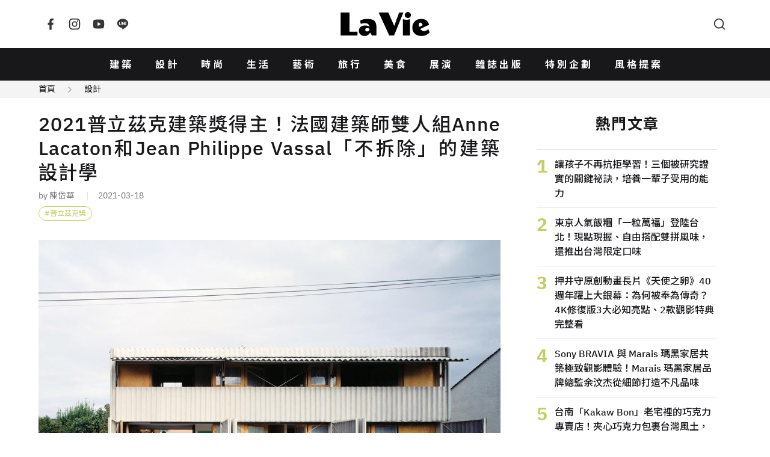

--- FILE ---
content_type: text/html; charset=UTF-8
request_url: https://www.wowlavie.com/article/ae2100374
body_size: 18528
content:
<!DOCTYPE html>
<html lang="zh-Hant">
  <head>
    <meta charset="utf-8">
    <meta name="viewport" content="width=device-width, initial-scale=1, maximum-scale=1">
        <meta property="description" content="2021年普立茲克建築獎得主於3月16日揭曉，獲得此項殊榮的是法國建築師雙人組Anne Lacaton和Jean Philippe Vass...">
    <title>2021普立茲克建築獎得主！法國建築師雙人組Anne Lacaton和Jean Philippe Vassal「不拆除」的建築設計學
 | La Vie</title>
        <meta name="author" content="陳岱華">
        <meta name="description" content="2021年普立茲克建築獎得主於3月16日揭曉，獲得此項殊榮的是法國建築師雙人組Anne Lacaton和Jean Philippe Vass...">
    <meta property="og:title" content="2021普立茲克建築獎得主！法國建築師雙人組Anne Lacaton和Jean Philippe Vassal「不拆除」的建築設計學 | La Vie">
    <meta property="og:type" content="website">
    <meta property="og:description" content="2021年普立茲克建築獎得主於3月16日揭曉，獲得此項殊榮的是法國建築師雙人組Anne Lacaton和Jean Philippe Vass...">
          <meta property="og:url" content="https://www.wowlavie.com/article/ae2100374">
        <meta property="og:site_name" content="La Vie | 設計美學、生活藝術、創意風格">
    <meta property="og:image" content="https://www.wowlavie.com/files/article/a1/19438/atl_m_210019438_105.jpeg">
    <link rel="canonical" href="https://www.wowlavie.com/article/ae2100374">    
            
    <meta property="fb:app_id" content="132508173491517">
    <meta property="fb:pages" content="168646289501">
    <link rel="preload" as="font" href="https://www.wowlavie.com/assets/frontend/fonts/IBMPlexSans-Bold.woff2" type="font/woff2" crossorigin>
    <link rel="preload" as="font" href="https://www.wowlavie.com/assets/frontend/fonts/IBMPlexSans-Medium.woff2" type="font/woff2" crossorigin>
    <link rel="preload" as="font" href="https://www.wowlavie.com/assets/frontend/fonts/IBMPlexSans-Regular.woff2" type="font/woff2" crossorigin>
    <link href="https://fonts.googleapis.com/css2?family=Noto+Sans+TC:wght@400;500;700&amp;display=swap" rel="preload"
      as="style">
    <link href="https://fonts.googleapis.com/css2?family=Noto+Sans+TC:wght@400;500;700&amp;display=swap"
      rel="stylesheet" media="print" onload="this.media='all'"><noscript>
      <link href="https://fonts.googleapis.com/css2?family=Noto+Sans+TC:wght@400;500;700&amp;display=swap"
        rel="stylesheet">
    </noscript>
    <link rel="stylesheet" href="https://www.wowlavie.com/assets/frontend/css/main.5547c1.css">
    <script src="https://www.wowlavie.com/assets/frontend/js/runtime.e4447.js" defer></script>
    <script src="https://www.wowlavie.com/assets/frontend/js/vendor.a1e2e.js" defer></script>
    <script src="https://www.wowlavie.com/assets/frontend/js/main.f86c4.js" defer></script>
    
    <!-- Google tag (gtag.js) - Google Analytics 4 Start -->
    <script async src="https://www.googletagmanager.com/gtag/js?id=G-JTEJ2SZY1S"></script>
    <script>
        window.dataLayer = window.dataLayer || [];
        function gtag() { dataLayer.push(arguments); }
        gtag('js', new Date());

        gtag('config', 'G-JTEJ2SZY1S');
    </script>
    <!-- Google tag (gtag.js) - Google Analytics 4 End -->
    
     <!-- Google Tag Manager Start -->
     <script>(function (w, d, s, l, i) {
        w[l] = w[l] || []; w[l].push({
            'gtm.start':
                new Date().getTime(), event: 'gtm.js'
        }); var f = d.getElementsByTagName(s)[0],
            j = d.createElement(s), dl = l != 'dataLayer' ? '&l=' + l : ''; j.async = true; j.src =
                'https://www.googletagmanager.com/gtm.js?id=' + i + dl; f.parentNode.insertBefore(j, f);
    })(window, document, 'script', 'dataLayer', 'GTM-TQTKZBH');</script>
    <!-- Google Tag Manager End -->
    
    <!-- FB Start -->
    <script>
    (function (d, s, id) {
        var js, fjs = d.getElementsByTagName(s)[0];
        if (d.getElementById(id)) return;
        js = d.createElement(s); js.id = id;
        js.src = "//connect.facebook.net/zh_TW/sdk.js#xfbml=1&version=v2.6&appId=" + 132508173491517;
        fjs.parentNode.insertBefore(js, fjs);
    }(document, 'script', 'facebook-jssdk'));
    </script>
    <!-- FB End -->       
        <script src="https://www.wowlavie.com/assets/frontend/js/article.1.02f0c.js" defer></script>
	<script async src="//www.instagram.com/embed.js"></script>
    <!-- structured data Start -->
    <script type="application/ld+json">
    {
      "@context": "http://schema.org",
      "@type": "Article",
      "headline": "2021普立茲克建築獎得主！法國建築師雙人組Anne Lacaton和Jean Philippe Vassal「不拆除」的建築設計學
",
            "author": {
        "@type": "Person",
        "name": "陳岱華",
        "url": "https://www.wowlavie.com/authorinfo/61"
      },
            "datePublished": "2021-03-18T18:13:00+08:00",
      "image": "https://www.wowlavie.com/files/article/a1/19438/atl_m_210019438_105.jpeg",
      "url": "https://www.wowlavie.com/article/ae2100374",
      "publisher": {
        "@type": "Organization",
        "name": "La Vie | 設計美學、生活藝術、創意風格"
      }
    }
    </script>
    <!-- structured data End -->
    
    <!-- 特殊字字型_start -->
    <style>
    @font-face {
        font-family: 'twhei-s';
        src: local("twhei-s-Regular"),
        url( '../assets/fonts/twhei-s.woff2' ) format("woff2"),
        url( '../assets/fonts/twhei-s.woff' ) format("woff"),
        url( '../assets/fonts/twhei-s.otf' ) format("opentype");
    }

    .special-word {
        font-family: "Noto Sans TC", sans-serif, 'twhei-s';
    }
    </style>
    <!-- 特殊字字型_end -->
  </head>
  <body>
        <header class="app-header">
      <div class="container"><a class="logo is-order-2-until-widescreen" href="https://www.wowlavie.com/"
          title="La Vie | 設計美學、生活藝術、創意風格"><img src="https://www.wowlavie.com/assets/frontend/images/lavie-logo.320f5.svg" alt="La Vie logo"></a><button
          class="js-modal-trigger button is-circle is-simple is-order-3-until-widescreen" type="button"
          data-target="searchModal" data-element="search-modal-trigger"><span class="icon"><svg
              xmlns="http://www.w3.org/2000/svg" viewBox="0 0 24 24" width="24" height="24" fill="currentColor">
              <g>
                <path fill="none" d="M0 0h24v24H0z"></path>
                <path
                  d="M18.031 16.617l4.283 4.282-1.415 1.415-4.282-4.283A8.96 8.96 0 0 1 11 20c-4.968 0-9-4.032-9-9s4.032-9 9-9 9 4.032 9 9a8.96 8.96 0 0 1-1.969 5.617zm-2.006-.742A6.977 6.977 0 0 0 18 11c0-3.868-3.133-7-7-7-3.868 0-7 3.132-7 7 0 3.867 3.132 7 7 7a6.977 6.977 0 0 0 4.875-1.975l.15-.15z">
                </path>
              </g>
            </svg></span></button><button
          class="js-appNavbar-trigger button is-circle is-simple is-order-1-until-widescreen" type="button"
          data-element="navbar-modal-trigger"><span class="icon"><svg xmlns="http://www.w3.org/2000/svg"
              viewBox="0 0 24 24" width="24" height="24" fill="currentColor">
              <g>
                <path fill="none" d="M0 0h24v24H0z"></path>
                <path d="M3 4h18v2H3V4zm0 7h18v2H3v-2zm0 7h18v2H3v-2z"></path>
              </g>
            </svg></span></button>
        <div class="social-button"><a class="button is-circle is-simple" href="https://www.facebook.com/wowlavie"
            title="La Vie Facebook" target="_blank" rel="noreferrer noopener"><span class="icon"><svg
                xmlns="http://www.w3.org/2000/svg" viewBox="0 0 24 24" width="24" height="24" fill="currentColor">
                <g>
                  <path fill="none" d="M0 0h24v24H0z"></path>
                  <path
                    d="M14 13.5h2.5l1-4H14v-2c0-1.03 0-2 2-2h1.5V2.14c-.326-.043-1.557-.14-2.857-.14C11.928 2 10 3.657 10 6.7v2.8H7v4h3V22h4v-8.5z">
                  </path>
                </g>
              </svg></span></a><a class="button is-circle is-simple" href="https://www.instagram.com/lavietw/"
            title="La Vie Instagram" target="_blank" rel="noreferrer noopener"><span class="icon"><svg
                xmlns="http://www.w3.org/2000/svg" viewBox="0 0 24 24" width="24" height="24" fill="currentColor">
                <g>
                  <path fill="none" d="M0 0h24v24H0z"></path>
                  <path fill-rule="nonzero"
                    d="M12 9a3 3 0 1 0 0 6 3 3 0 0 0 0-6zm0-2a5 5 0 1 1 0 10 5 5 0 0 1 0-10zm6.5-.25a1.25 1.25 0 0 1-2.5 0 1.25 1.25 0 0 1 2.5 0zM12 4c-2.474 0-2.878.007-4.029.058-.784.037-1.31.142-1.798.332-.434.168-.747.369-1.08.703a2.89 2.89 0 0 0-.704 1.08c-.19.49-.295 1.015-.331 1.798C4.006 9.075 4 9.461 4 12c0 2.474.007 2.878.058 4.029.037.783.142 1.31.331 1.797.17.435.37.748.702 1.08.337.336.65.537 1.08.703.494.191 1.02.297 1.8.333C9.075 19.994 9.461 20 12 20c2.474 0 2.878-.007 4.029-.058.782-.037 1.309-.142 1.797-.331.433-.169.748-.37 1.08-.702.337-.337.538-.65.704-1.08.19-.493.296-1.02.332-1.8.052-1.104.058-1.49.058-4.029 0-2.474-.007-2.878-.058-4.029-.037-.782-.142-1.31-.332-1.798a2.911 2.911 0 0 0-.703-1.08 2.884 2.884 0 0 0-1.08-.704c-.49-.19-1.016-.295-1.798-.331C14.925 4.006 14.539 4 12 4zm0-2c2.717 0 3.056.01 4.122.06 1.065.05 1.79.217 2.428.465.66.254 1.216.598 1.772 1.153a4.908 4.908 0 0 1 1.153 1.772c.247.637.415 1.363.465 2.428.047 1.066.06 1.405.06 4.122 0 2.717-.01 3.056-.06 4.122-.05 1.065-.218 1.79-.465 2.428a4.883 4.883 0 0 1-1.153 1.772 4.915 4.915 0 0 1-1.772 1.153c-.637.247-1.363.415-2.428.465-1.066.047-1.405.06-4.122.06-2.717 0-3.056-.01-4.122-.06-1.065-.05-1.79-.218-2.428-.465a4.89 4.89 0 0 1-1.772-1.153 4.904 4.904 0 0 1-1.153-1.772c-.248-.637-.415-1.363-.465-2.428C2.013 15.056 2 14.717 2 12c0-2.717.01-3.056.06-4.122.05-1.066.217-1.79.465-2.428a4.88 4.88 0 0 1 1.153-1.772A4.897 4.897 0 0 1 5.45 2.525c.638-.248 1.362-.415 2.428-.465C8.944 2.013 9.283 2 12 2z">
                  </path>
                </g>
              </svg></span></a><a class="button is-circle is-simple"
            href="https://www.youtube.com/channel/UCbNJjHpu7vX2GgE2ppATvzw" title="La Vie Youtube" target="_blank"
            rel="noreferrer noopener"><span class="icon"><svg xmlns="http://www.w3.org/2000/svg" viewBox="0 0 24 24"
                width="24" height="24" fill="currentColor">
                <g>
                  <path fill="none" d="M0 0h24v24H0z"></path>
                  <path
                    d="M21.543 6.498C22 8.28 22 12 22 12s0 3.72-.457 5.502c-.254.985-.997 1.76-1.938 2.022C17.896 20 12 20 12 20s-5.893 0-7.605-.476c-.945-.266-1.687-1.04-1.938-2.022C2 15.72 2 12 2 12s0-3.72.457-5.502c.254-.985.997-1.76 1.938-2.022C6.107 4 12 4 12 4s5.896 0 7.605.476c.945.266 1.687 1.04 1.938 2.022zM10 15.5l6-3.5-6-3.5v7z">
                  </path>
                </g>
              </svg></span></a><a class="button is-circle is-simple" href="https://line.me/R/ti/p/%40hhr2014n"
            title="La Vie LINE" target="_blank" rel="noreferrer noopener"><span class="icon"><svg
                xmlns="http://www.w3.org/2000/svg" viewBox="0 0 24 24" width="24" height="24" fill="currentColor">
                <g>
                  <path fill="none" d="M0 0h24v24H0z"></path>
                  <path fill-rule="nonzero"
                    d="M18.663 10.84a.526.526 0 0 1-.526.525h-1.462v.938h1.462a.525.525 0 1 1 0 1.049H16.15a.526.526 0 0 1-.522-.524V8.852c0-.287.235-.525.525-.525h1.988a.525.525 0 0 1-.003 1.05h-1.462v.938h1.462c.291 0 .526.237.526.525zm-4.098 2.485a.538.538 0 0 1-.166.025.515.515 0 0 1-.425-.208l-2.036-2.764v2.45a.525.525 0 0 1-1.047 0V8.852a.522.522 0 0 1 .52-.523c.162 0 .312.086.412.211l2.052 2.775V8.852c0-.287.235-.525.525-.525.287 0 .525.238.525.525v3.976a.524.524 0 0 1-.36.497zm-4.95.027a.526.526 0 0 1-.523-.524V8.852c0-.287.236-.525.525-.525.289 0 .524.238.524.525v3.976a.527.527 0 0 1-.526.524zm-1.53 0H6.098a.528.528 0 0 1-.525-.524V8.852a.527.527 0 0 1 1.05 0v3.45h1.464a.525.525 0 0 1 0 1.05zM12 2.572c-5.513 0-10 3.643-10 8.118 0 4.01 3.558 7.369 8.363 8.007.325.068.769.215.881.492.1.25.066.638.032.9l-.137.85c-.037.25-.2.988.874.537 1.076-.449 5.764-3.398 7.864-5.812C21.313 14.089 22 12.477 22 10.69c0-4.475-4.488-8.118-10-8.118z">
                  </path>
                </g>
              </svg></span></a></div>
      </div>
    </header>
    <nav class="app-navbar" id="navbarModal">
      <div class="modal-backdrop"></div>
      <div class="container"><a class="logo" href="https://www.wowlavie.com/" title="La Vie | 設計美學、生活藝術、創意風格"><img
            src="https://www.wowlavie.com/assets/frontend/images/lavie-logo.320f5.svg" alt="La Vie logo"></a>
        <ul class="navbar-list">
                                    <li><a href="https://www.wowlavie.com/channel/building">建築</a></li>     
                          <li><a href="https://www.wowlavie.com/channel/design">設計</a></li>     
                          <li><a href="https://www.wowlavie.com/channel/fashion">時尚</a></li>     
                          <li><a href="https://www.wowlavie.com/channel/life">生活</a></li>     
                          <li><a href="https://www.wowlavie.com/channel/art">藝術</a></li>     
                          <li><a href="https://www.wowlavie.com/channel/travel">旅行</a></li>     
                          <li><a href="https://www.wowlavie.com/channel/taste">美食</a></li>     
                          <li><a href="https://www.wowlavie.com/channel/exhibition">展演</a></li>     
                        
                    
                                    <li><a href="https://www.wowlavie.com/publication">雜誌出版</a></li>     
                          <li><a href="https://www.wowlavie.com/activity">特別企劃</a></li>     
                          <li><a href="https://www.wowlavie.com/activitydetail/138">風格提案</a></li>     
                        
                  </ul><button class="js-modal-trigger button is-circle is-simple" type="button" data-target="searchModal"
          data-element="search-modal-trigger"><span class="icon"><svg xmlns="http://www.w3.org/2000/svg"
              viewBox="0 0 24 24" width="24" height="24" fill="currentColor">
              <g>
                <path fill="none" d="M0 0h24v24H0z"></path>
                <path
                  d="M18.031 16.617l4.283 4.282-1.415 1.415-4.282-4.283A8.96 8.96 0 0 1 11 20c-4.968 0-9-4.032-9-9s4.032-9 9-9 9 4.032 9 9a8.96 8.96 0 0 1-1.969 5.617zm-2.006-.742A6.977 6.977 0 0 0 18 11c0-3.868-3.133-7-7-7-3.868 0-7 3.132-7 7 0 3.867 3.132 7 7 7a6.977 6.977 0 0 0 4.875-1.975l.15-.15z">
                </path>
              </g>
            </svg></span></button>
      </div>
    </nav>
    <div class="search-modal modal" id="searchModal">
      <div class="modal-backdrop modal-exit"></div>
      <div class="modal-container">
        <div class="modal-header">
          <h3 class="modal-title">Search</h3><button class="button is-circle is-small is-black modal-close"><span
              class="icon"><svg xmlns="http://www.w3.org/2000/svg" viewBox="0 0 24 24" width="24" height="24"
                fill="currentColor">
                <g>
                  <path fill="none" d="M0 0h24v24H0z"></path>
                  <path
                    d="M12 10.586l4.95-4.95 1.414 1.414-4.95 4.95 4.95 4.95-1.414 1.414-4.95-4.95-4.95 4.95-1.414-1.414 4.95-4.95-4.95-4.95L7.05 5.636z">
                  </path>
                </g>
              </svg></span></button>
        </div>
        <div class="modal-body">          
          <form method="get" action="https://www.wowlavie.com/search" onsubmit="return check_search(this);">
            <div class="search-input-group">
              <input name="keyword" class="input" type="text" placeholder="請輸入關鍵字">
              <button class="button is-black is-small is-rounded" type="submit">搜尋</button>
            </div>
          </form>
        <script>
            function check_search(obj) {
              var keyword = obj.keyword.value.trim();
              //console.log(keyword);
              if (keyword == '') {
                alert('請輸入要搜尋的文字');
                return false;
              }
            }
        </script>
          <div class="search-keyword-group">
            <p class="title is-size-6">熱門關鍵字</p>
            <div class="tags">
                                                            <a class="tag is-rounded is-light is-outlined" href="https://www.wowlavie.com/search?keyword=2025%E5%A4%A7%E9%98%AA%E4%B8%96%E5%8D%9A">2025大阪世博</a>
                                
                            </div>
          </div>
        </div>
      </div>
    </div>    <main class="main-container">
                        <div class="article-section-wrapper" data-url="/article/ae2100374" data-title="2021普立茲克建築獎得主！法國建築師雙人組Anne Lacaton和Jean Philippe Vassal「不拆除」的建築設計學
">
                <!-- 麵包屑_start -->
                <div class="breadcrumb-wrap has-background-grey-100">
          <div class="container is-max-1284">
            <nav class="breadcrumb is-small has-arrow2-separator">
              <ul>
                <li><a href="https://www.wowlavie.com/">首頁</a></li>
                <li><a href="https://www.wowlavie.com/channel/design">設計</a></li>
              </ul>
            </nav>
          </div>
        </div>
                <!-- 麵包屑_end -->
        
        <section class="section mt-5">
          <div class="container is-max-1284 is-article-container">
            <div>
              <section class="article-section">
                <header class="article-header">
                  <h1 class="title">2021普立茲克建築獎得主！法國建築師雙人組Anne Lacaton和Jean Philippe Vassal「不拆除」的建築設計學</h1>
                  <p class="article-info">
                                        <a class="autho has-link-underline" href="https://www.wowlavie.com/authorinfo/61">by 陳岱華</a>
                                        <span class="date">2021-03-18</span>
                  </p>
                  <!-- tag_start -->
                                    <div class="tags">
                                        <a class="tag is-rounded is-grass-green is-outlined has-hashtag" href="https://www.wowlavie.com/tag?kw=%E6%99%AE%E7%AB%8B%E8%8C%B2%E5%85%8B%E7%8D%8E">普立茲克獎</a>
                                      </div>
                                    <!-- tag_end -->
                </header>
                <article class="article">
                  <!--start 文章主圖_start-->
                  <div class="figure-wraper">
                    <figure class="has-loading-spin"><img class="lazy" data-src="https://wowlavie-aws.hmgcdn.com/files/article/a1/19438/atl_m_210019438_105.jpeg" 
                      alt="2021普立茲克建築獎得主揭曉" title="2021普立茲克建築獎得主揭曉">
                    </figure>
                  </div>
                  <!--start 文章主圖_end-->
                  
                  <!--start 文章開頭引言_start-->
                  <blockquote class="summary">
                    <p></p>
                  </blockquote>                  
                  <!--start 文章開頭引言_end-->
                  
                  <!--start 文章段落_start-->
                                                            <!--  title_start -->
                                            <!--  title_end -->
                      
                      <!-- 內文_start -->
                                              <p>2021年普立茲克建築獎得主於3月16日揭曉，獲得此項殊榮的是<strong>法國建築師雙人組Anne Lacaton和Jean Philippe Vassal</strong>，而Lacaton更是第一位獲得此獎的<strong>法國女建築師</strong>。這兩位建築師搭檔的作品包含私人和社會住宅、學校與文化建築、公共空間和都市發展策略等，因為持續關注建築與環境間的關係，並深究居住空間對人們的影響，在設計中時時體現建築師在社會正義、環境方面的深刻責任，反映了<strong>普立茲克建築獎</strong>「<strong>為人類社會做出持續貢獻</strong>」的宗旨，因而深受評審團青睞，成為今年大獎得主。</p><p>                                            <!-- 內文_end-->
                      
                      <!-- 圖片 start -->
                                            <!-- 圖片 end -->
                      
                      <!-- youtube_start -->
                          
                      <!-- youtube_end -->
                      
                      <!-- ig_start -->
                                            <!-- ig_end -->                      
                      
                      <!-- summary_start -->
                                            <!-- summary_end -->
                      
                      <!-- information_start -->
                       
                      <!-- information_end -->
                                          <!--  title_start -->
                                            <!--  title_end -->
                      
                      <!-- 內文_start -->
                                            <!-- 內文_end-->
                      
                      <!-- 圖片 start -->
                                            <div class="figure-wraper">
                        <figure class="has-loading-spin"><img class="lazy" data-src="https://wowlavie-aws.hmgcdn.com/files/article/a1/19438/atl_210019438_587.jpeg"
                          alt="2021普立茲克建築獎得主揭曉" title="2021普立茲克建築獎得主揭曉">
                          <figcaption></figcaption>
                        </figure>
                      </div>
                                            <!-- 圖片 end -->
                      
                      <!-- youtube_start -->
                          
                      <!-- youtube_end -->
                      
                      <!-- ig_start -->
                                            <!-- ig_end -->                      
                      
                      <!-- summary_start -->
                                            <!-- summary_end -->
                      
                      <!-- information_start -->
                       
                      <!-- information_end -->
                                          <!--  title_start -->
                                            <!--  title_end -->
                      
                      <!-- 內文_start -->
                                              <br></p><p><span style="color: rgb(71, 85, 119); font-size: 14px;">&nbsp;▲ Anne Lacaton and Jean-Philippe Vassal, photo courtesy of Laurent Chalet<br></span></p><p>綜觀近五年的普立茲克建築獎得獎者，其作品不再以明星地標設計為其最大亮點，從西班牙RCR Arquitectes的三位創辦人、印度建築師Balkrishna Doshi、日本建築師磯崎新（Arata Isozaki）到愛爾蘭Grafton Architects的兩位創辦人，這些建築師以設計回應氣候變遷、環境變化和社會弱勢者的生活，或者和諧地彰顯一地地理、文化脈絡，在在呈顯建築設計在追逐創新之外，更背負對人們、環境的深刻影響力。</p><p>                                            <!-- 內文_end-->
                      
                      <!-- 圖片 start -->
                                            <!-- 圖片 end -->
                      
                      <!-- youtube_start -->
                          
                      <!-- youtube_end -->
                      
                      <!-- ig_start -->
                                            <!-- ig_end -->                      
                      
                      <!-- summary_start -->
                                            <!-- summary_end -->
                      
                      <!-- information_start -->
                       
                      <!-- information_end -->
                                          <!--  title_start -->
                                            <!--  title_end -->
                      
                      <!-- 內文_start -->
                                            <!-- 內文_end-->
                      
                      <!-- 圖片 start -->
                                            <div class="figure-wraper">
                        <figure class="has-loading-spin"><img class="lazy" data-src="https://wowlavie-aws.hmgcdn.com/files/article/a1/19438/atl_210019438_950.jpeg"
                          alt="2021普立茲克建築獎得主揭曉" title="2021普立茲克建築獎得主揭曉">
                          <figcaption></figcaption>
                        </figure>
                      </div>
                                            <!-- 圖片 end -->
                      
                      <!-- youtube_start -->
                          
                      <!-- youtube_end -->
                      
                      <!-- ig_start -->
                                            <!-- ig_end -->                      
                      
                      <!-- summary_start -->
                                            <!-- summary_end -->
                      
                      <!-- information_start -->
                       
                      <!-- information_end -->
                                          <!--  title_start -->
                                            <!--  title_end -->
                      
                      <!-- 內文_start -->
                                              <br></p><p><span style="color: rgb(71, 85, 119); font-size: 14px;">&nbsp;▲ 129 Units, Ourcq-Juar&egrave;s Student and Social Housing, photo courtesy of Philippe Ruault</span></p><p><span style="color: rgb(71, 85, 119); font-size: 14px;"><br></span></p><p><strong><span style="color: rgb(61, 142, 185); font-size: 24px;">反拆除的建築設計思考</span></strong></p><p>目前在巴黎成立建築事務所Lacaton &amp; Vassal已有34年的兩人，設計中常運用平實、環保的材料，讓建築以友善的方式融於環境，而這樣的設計啟發，最早始於兩人待在西非尼日的時期。位於沙漠中的尼日，有著美麗的地景，但資源卻非常稀缺，這不但沒有侷限尼日人的發展，反而激發他們建造城市的樂觀精神和創造力。Lacaton和Vassal震撼於他們的不屈不撓，並在當地首次共同設計一座運用灌木枝建造的草棚。這座建築屹立了兩年沒被摧毀，也因此讓他們更確信，<strong>能修復的建築則不拆毀</strong>，甚至要<strong>以可持續性作為建築設計的最大前提</strong>。</p><p>                                            <!-- 內文_end-->
                      
                      <!-- 圖片 start -->
                                            <!-- 圖片 end -->
                      
                      <!-- youtube_start -->
                          
                      <!-- youtube_end -->
                      
                      <!-- ig_start -->
                                            <!-- ig_end -->                      
                      
                      <!-- summary_start -->
                                            <!-- summary_end -->
                      
                      <!-- information_start -->
                       
                      <!-- information_end -->
                                          <!--  title_start -->
                                            <!--  title_end -->
                      
                      <!-- 內文_start -->
                                            <!-- 內文_end-->
                      
                      <!-- 圖片 start -->
                                            <div class="figure-wraper">
                        <figure class="has-loading-spin"><img class="lazy" data-src="https://wowlavie-aws.hmgcdn.com/files/article/a1/19438/atl_210019438_137.jpeg"
                          alt="2021普立茲克建築獎得主揭曉" title="2021普立茲克建築獎得主揭曉">
                          <figcaption></figcaption>
                        </figure>
                      </div>
                                            <!-- 圖片 end -->
                      
                      <!-- youtube_start -->
                          
                      <!-- youtube_end -->
                      
                      <!-- ig_start -->
                                            <!-- ig_end -->                      
                      
                      <!-- summary_start -->
                                            <!-- summary_end -->
                      
                      <!-- information_start -->
                       
                      <!-- information_end -->
                                          <!--  title_start -->
                                            <!--  title_end -->
                      
                      <!-- 內文_start -->
                                              <br></p><p><span style="font-size: 14px; color: rgb(71, 85, 119);">&nbsp;▲ House in Bordeaux, photo courtesy of Philippe Ruault<br></span></p><p><span style="color: rgb(61, 142, 185); font-size: 24px;"><strong>後疫情時代的居住空間新探討</strong></span></p><p>在後疫情時代的2021年，世界因為疫情而展開對居住空間、生活方式的全新探討，今年獲獎的Lacaton和Vassal就是在設計裡，以<strong>城市住宅領域</strong>的設計吸引了評審的目光，尤其對法國戰後社會住宅的翻修，更早已獲得建築界的關注。對他們而言，<strong>翻修不必然需要拆除</strong>，雖然捨棄原有的建築，是一種更方便和快速的決定，但這其實浪費了更多能源、材料，甚至浪費建築在歷史上的意義。「這是非常負面的社會衝擊，對我們而言，就是一種暴力行動。」Lacaton表示。</p><p>                                            <!-- 內文_end-->
                      
                      <!-- 圖片 start -->
                                            <!-- 圖片 end -->
                      
                      <!-- youtube_start -->
                          
                      <!-- youtube_end -->
                      
                      <!-- ig_start -->
                                            <!-- ig_end -->                      
                      
                      <!-- summary_start -->
                                            <!-- summary_end -->
                      
                      <!-- information_start -->
                       
                      <!-- information_end -->
                                          <!--  title_start -->
                                            <!--  title_end -->
                      
                      <!-- 內文_start -->
                                            <!-- 內文_end-->
                      
                      <!-- 圖片 start -->
                                            <div class="figure-wraper">
                        <figure class="has-loading-spin"><img class="lazy" data-src="https://wowlavie-aws.hmgcdn.com/files/article/a1/19438/atl_210019438_891.jpeg"
                          alt="2021普立茲克建築獎得主揭曉" title="2021普立茲克建築獎得主揭曉">
                          <figcaption></figcaption>
                        </figure>
                      </div>
                                            <!-- 圖片 end -->
                      
                      <!-- youtube_start -->
                          
                      <!-- youtube_end -->
                      
                      <!-- ig_start -->
                                            <!-- ig_end -->                      
                      
                      <!-- summary_start -->
                                            <!-- summary_end -->
                      
                      <!-- information_start -->
                       
                      <!-- information_end -->
                                          <!--  title_start -->
                                            <!--  title_end -->
                      
                      <!-- 內文_start -->
                                              <br></p><p><span style="color: rgb(71, 85, 119); font-size: 14px;">&nbsp;▲ FRAC Nord-Pas de Calais, photo courtesy of Philippe Ruault</span></p><p>為了避免讓更多社會住宅被破壞，兩人更聯合建築師Fr&eacute;d&eacute;ric Druot向法國政府提出宣言：「永不拆除、永不捨棄或取代，只要永遠增加、改造和再利用。」至此之後，當地原本等待重建的老舊社會住宅，逃過拆除命運而獲得良好的改造，代表性的設計如2011年兩人和Druot改建巴黎北部一個六零年代的社會住宅Tour Bois lePr&ecirc;tre，不僅拆除混凝土外牆，也為96戶住宅增加落地大窗戶、陽台等現代設計。他們以實際行動重新定義現代主義運用在翻修建築的思考，這讓他們早在2016～2018年間就獲得多項大獎，如里斯本三年建築展終身成就獎、巴黎建築與遺產博物館全球可持續建築獎，2019年更獲頒有「歐盟當代建築獎」之稱的密斯‧凡‧德羅歐洲當代建築獎，一切都因為他們的設計傳達高品質的建築不必在保存和捨棄間做抉擇，只要運用設計，就能讓人們改善生活。</p><p>                                            <!-- 內文_end-->
                      
                      <!-- 圖片 start -->
                                            <!-- 圖片 end -->
                      
                      <!-- youtube_start -->
                          
                      <!-- youtube_end -->
                      
                      <!-- ig_start -->
                                            <!-- ig_end -->                      
                      
                      <!-- summary_start -->
                                            <!-- summary_end -->
                      
                      <!-- information_start -->
                       
                      <!-- information_end -->
                                          <!--  title_start -->
                                            <!--  title_end -->
                      
                      <!-- 內文_start -->
                                            <!-- 內文_end-->
                      
                      <!-- 圖片 start -->
                                            <div class="figure-wraper">
                        <figure class="has-loading-spin"><img class="lazy" data-src="https://wowlavie-aws.hmgcdn.com/files/article/a1/19438/atl_210019438_779.jpeg"
                          alt="2021普立茲克建築獎得主揭曉" title="2021普立茲克建築獎得主揭曉">
                          <figcaption></figcaption>
                        </figure>
                      </div>
                                            <!-- 圖片 end -->
                      
                      <!-- youtube_start -->
                          
                      <!-- youtube_end -->
                      
                      <!-- ig_start -->
                                            <!-- ig_end -->                      
                      
                      <!-- summary_start -->
                                            <!-- summary_end -->
                      
                      <!-- information_start -->
                       
                      <!-- information_end -->
                                          <!--  title_start -->
                                            <!--  title_end -->
                      
                      <!-- 內文_start -->
                                              </p><p><span style="font-size: 14px; color: rgb(71, 85, 119);">&nbsp;▲ &Eacute;cole Nationale Sup&eacute;rieure d&rsquo;Architecture de Nantes, photo courtesy of Philippe Ruault<br></span></p><p><strong><span style="color: rgb(61, 142, 185); font-size: 24px;">改造　不需要懷舊</span></strong></p><p>Lacaton和Vassal反對拆除建築，卻以樸實、環保的材料與設計，提供更具現代主義特色的宜居空間，且進一步照顧到人們的居住心理狀態。例如他們與建築師Fr&eacute;d&eacute;ric Druot和Christophe Hutin翻修法國波爾多大公園社會住宅Cit&eacute; du Grand Parc的其中三棟樓，讓530戶住宅空間在沒有變動結構、樓梯或地板的狀況下，增加了陽台和花園，使更多自然光能延伸至室內，不僅為居住者擴充了可自由使用的新空間，也讓原本看來窄仄、黯淡的居住空間變得明亮有朝氣，整體翻修花費更僅少於原本拆除計畫的三分之一，「<strong>良好的建築是一個能夠讓特別的事情發生的空間</strong>，人們只要進入那裡，就會情不自禁地微笑。」Vassal表示。</p><p>                                            <!-- 內文_end-->
                      
                      <!-- 圖片 start -->
                                            <!-- 圖片 end -->
                      
                      <!-- youtube_start -->
                          
                      <!-- youtube_end -->
                      
                      <!-- ig_start -->
                                            <!-- ig_end -->                      
                      
                      <!-- summary_start -->
                                            <!-- summary_end -->
                      
                      <!-- information_start -->
                       
                      <!-- information_end -->
                                          <!--  title_start -->
                                            <!--  title_end -->
                      
                      <!-- 內文_start -->
                                            <!-- 內文_end-->
                      
                      <!-- 圖片 start -->
                                            <div class="figure-wraper">
                        <figure class="has-loading-spin"><img class="lazy" data-src="https://wowlavie-aws.hmgcdn.com/files/article/a1/19438/atl_210019438_523.jpeg"
                          alt="2021普立茲克建築獎得主揭曉" title="2021普立茲克建築獎得主揭曉">
                          <figcaption></figcaption>
                        </figure>
                      </div>
                                            <!-- 圖片 end -->
                      
                      <!-- youtube_start -->
                          
                      <!-- youtube_end -->
                      
                      <!-- ig_start -->
                                            <!-- ig_end -->                      
                      
                      <!-- summary_start -->
                                            <!-- summary_end -->
                      
                      <!-- information_start -->
                       
                      <!-- information_end -->
                                          <!--  title_start -->
                                            <!--  title_end -->
                      
                      <!-- 內文_start -->
                                              <br></p><p>&nbsp;<span style="font-size: 14px; color: rgb(71, 85, 119);">▲ Transformation of G, H, I Buildings, Grand Parc, 530 Units, Social Housing (with Fr&eacute;d&eacute;ric Druot and Christophe Hutin), photo courtesy of Philippe Ruault</span></p><p>原本因為計畫拆除住宅而要搬移他處的居民，因為Lacaton和Vassal對於原先建築的尊重能繼續安住原地，這讓居民甚至能與建築師站在同一陣線，更輕鬆地面對自家改建的議題。建築師至此，已不再是對住宅「大卸八塊」與重建的角色，他們在尊重建築原初設計想法下，成為改良居住空間、提升生活品質的協助者，也一改人們對這個城市的居住印象。</p><p>                                            <!-- 內文_end-->
                      
                      <!-- 圖片 start -->
                                            <!-- 圖片 end -->
                      
                      <!-- youtube_start -->
                          
                      <!-- youtube_end -->
                      
                      <!-- ig_start -->
                                            <!-- ig_end -->                      
                      
                      <!-- summary_start -->
                                            <!-- summary_end -->
                      
                      <!-- information_start -->
                       
                      <!-- information_end -->
                                          <!--  title_start -->
                                            <!--  title_end -->
                      
                      <!-- 內文_start -->
                                            <!-- 內文_end-->
                      
                      <!-- 圖片 start -->
                                            <div class="figure-wraper">
                        <figure class="has-loading-spin"><img class="lazy" data-src="https://wowlavie-aws.hmgcdn.com/files/article/a1/19438/atl_210019438_881.jpeg"
                          alt="2021普立茲克建築獎得主揭曉" title="2021普立茲克建築獎得主揭曉">
                          <figcaption></figcaption>
                        </figure>
                      </div>
                                            <!-- 圖片 end -->
                      
                      <!-- youtube_start -->
                          
                      <!-- youtube_end -->
                      
                      <!-- ig_start -->
                                            <!-- ig_end -->                      
                      
                      <!-- summary_start -->
                                            <!-- summary_end -->
                      
                      <!-- information_start -->
                       
                      <!-- information_end -->
                                          <!--  title_start -->
                                            <!--  title_end -->
                      
                      <!-- 內文_start -->
                                              <br></p><p><span style="font-size: 14px; color: rgb(71, 85, 119);">&nbsp;▲ Transformation of G, H, I Buildings, Grand Parc, 530 Units, Social Housing (with Fr&eacute;d&eacute;ric Druot and Christophe Hutin), photo courtesy of Philippe Ruault</span></p><p><span style="color: rgb(61, 142, 185); font-size: 24px;"><strong>肩負建築永久使用的理想</strong></span></p><p>無論新建或翻修建築，在兩人的設計中，皆尊重原有建築的特質、適當地賦予當代設計的美感，並且提供更多元的使用自由。例如位在法國敦克爾克的藝術基金會中心FRAC Nord-Pas de Calais，保留原有舊船庫建築，並在一側設計了一座形式、大小相同的建築與之相連。這個擴增的新建築採半透明的材質展現更輕盈的視覺效果，並以更通透且開放的姿態迎向眾人，原本在港口邊被人忽略的舊建築，因為Lacaton和Vassal的設計而煥然一新，也讓港口地區再次充滿人氣，搖身一變成為當地的新文化場域。</p><p>                                            <!-- 內文_end-->
                      
                      <!-- 圖片 start -->
                                            <!-- 圖片 end -->
                      
                      <!-- youtube_start -->
                          
                      <!-- youtube_end -->
                      
                      <!-- ig_start -->
                                            <!-- ig_end -->                      
                      
                      <!-- summary_start -->
                                            <!-- summary_end -->
                      
                      <!-- information_start -->
                       
                      <!-- information_end -->
                                          <!--  title_start -->
                                            <!--  title_end -->
                      
                      <!-- 內文_start -->
                                            <!-- 內文_end-->
                      
                      <!-- 圖片 start -->
                                            <div class="figure-wraper">
                        <figure class="has-loading-spin"><img class="lazy" data-src="https://wowlavie-aws.hmgcdn.com/files/article/a1/19438/atl_210019438_828.jpeg"
                          alt="2021普立茲克建築獎得主揭曉" title="2021普立茲克建築獎得主揭曉">
                          <figcaption></figcaption>
                        </figure>
                      </div>
                                            <!-- 圖片 end -->
                      
                      <!-- youtube_start -->
                          
                      <!-- youtube_end -->
                      
                      <!-- ig_start -->
                                            <!-- ig_end -->                      
                      
                      <!-- summary_start -->
                                            <!-- summary_end -->
                      
                      <!-- information_start -->
                       
                      <!-- information_end -->
                                          <!--  title_start -->
                                            <!--  title_end -->
                      
                      <!-- 內文_start -->
                                              <br></p><p><span style="color: rgb(71, 85, 119); font-size: 14px;">&nbsp;▲ &nbsp;FRAC Nord-Pas de Calais, photo courtesy of Philippe Ruault</span></p><p><a data-entity-type="file" data-entity-uuid="5616ee13-5634-4d27-aab2-f61d3bc9d75c" href="https://www.pritzkerprize.com/sites/default/files/inline-files/FRAC%20Nord-Pas%20de%20Calais%203.jpg" rel="" target="_blank" title=""><br></a></p><p>另外法國的現代藝術博物館「東京宮」（Palais de Tokyo）在兩人改造後，擴增了2萬平方公尺的未完成使用空間，讓藝術家更能自由地運用。如同Lacaton所說：「好的建築應該是開放的，為生活開放、為提升人們的自由度而開放，讓任何人都能夠在其中做自己要做的事情。」</p><p>                                            <!-- 內文_end-->
                      
                      <!-- 圖片 start -->
                                            <!-- 圖片 end -->
                      
                      <!-- youtube_start -->
                          
                      <!-- youtube_end -->
                      
                      <!-- ig_start -->
                                            <!-- ig_end -->                      
                      
                      <!-- summary_start -->
                                            <!-- summary_end -->
                      
                      <!-- information_start -->
                       
                      <!-- information_end -->
                                          <!--  title_start -->
                                            <!--  title_end -->
                      
                      <!-- 內文_start -->
                                            <!-- 內文_end-->
                      
                      <!-- 圖片 start -->
                                            <div class="figure-wraper">
                        <figure class="has-loading-spin"><img class="lazy" data-src="https://wowlavie-aws.hmgcdn.com/files/article/a1/19438/atl_210019438_470.jpeg"
                          alt="2021普立茲克建築獎得主揭曉" title="2021普立茲克建築獎得主揭曉">
                          <figcaption></figcaption>
                        </figure>
                      </div>
                                            <!-- 圖片 end -->
                      
                      <!-- youtube_start -->
                          
                      <!-- youtube_end -->
                      
                      <!-- ig_start -->
                                            <!-- ig_end -->                      
                      
                      <!-- summary_start -->
                                            <!-- summary_end -->
                      
                      <!-- information_start -->
                       
                      <!-- information_end -->
                                          <!--  title_start -->
                                            <!--  title_end -->
                      
                      <!-- 內文_start -->
                                              <br></p><p><span style="color: rgb(71, 85, 119); font-size: 14px;">&nbsp;▲ Site for Contemporary Creation, Phase 2, Palais de Tokyo, photo courtesy of Philippe Ruault<br></span></p><p>                                            <!-- 內文_end-->
                      
                      <!-- 圖片 start -->
                                            <!-- 圖片 end -->
                      
                      <!-- youtube_start -->
                          
                      <!-- youtube_end -->
                      
                      <!-- ig_start -->
                                            <!-- ig_end -->                      
                      
                      <!-- summary_start -->
                                            <!-- summary_end -->
                      
                      <!-- information_start -->
                       
                      <!-- information_end -->
                                          <!--  title_start -->
                                            <!--  title_end -->
                      
                      <!-- 內文_start -->
                                            <!-- 內文_end-->
                      
                      <!-- 圖片 start -->
                                            <div class="figure-wraper">
                        <figure class="has-loading-spin"><img class="lazy" data-src="https://wowlavie-aws.hmgcdn.com/files/article/a1/19438/atl_210019438_718.jpeg"
                          alt="2021普立茲克建築獎得主揭曉" title="2021普立茲克建築獎得主揭曉">
                          <figcaption></figcaption>
                        </figure>
                      </div>
                                            <!-- 圖片 end -->
                      
                      <!-- youtube_start -->
                          
                      <!-- youtube_end -->
                      
                      <!-- ig_start -->
                                            <!-- ig_end -->                      
                      
                      <!-- summary_start -->
                                            <!-- summary_end -->
                      
                      <!-- information_start -->
                       
                      <!-- information_end -->
                                          <!--  title_start -->
                                            <!--  title_end -->
                      
                      <!-- 內文_start -->
                                              <br></p><p><span style="font-size: 14px; color: rgb(71, 85, 119);">&nbsp;▲ Site for Contemporary Creation, Phase 2, Palais de Tokyo, photo courtesy of Philippe Ruault<br></span></p><p><strong>持續實現建築與環境友善關係</strong>的Lacaton和Vassal，也不斷強調設計應以可持續利用為前提。例如借鑒溫室的概念，讓居住空間能更宜居、且透過人工調節達到節約能源的目的。他們在法國Floirac地區設計的私人住宅Latapie House，就採用透明聚碳酸酯面板打造一個如溫室般的居住空間，兩人運用溫室技術中引進自然光線、通風、遮陽和隔熱等設計，在住宅內打造理想的微氣候，進而提供更舒適的居住場所。</p><p>                                            <!-- 內文_end-->
                      
                      <!-- 圖片 start -->
                                            <!-- 圖片 end -->
                      
                      <!-- youtube_start -->
                          
                      <!-- youtube_end -->
                      
                      <!-- ig_start -->
                                            <!-- ig_end -->                      
                      
                      <!-- summary_start -->
                                            <!-- summary_end -->
                      
                      <!-- information_start -->
                       
                      <!-- information_end -->
                                          <!--  title_start -->
                                            <!--  title_end -->
                      
                      <!-- 內文_start -->
                                            <!-- 內文_end-->
                      
                      <!-- 圖片 start -->
                                            <div class="figure-wraper">
                        <figure class="has-loading-spin"><img class="lazy" data-src="https://wowlavie-aws.hmgcdn.com/files/article/a1/19438/atl_210019438_960.jpeg"
                          alt="2021普立茲克建築獎得主揭曉" title="2021普立茲克建築獎得主揭曉">
                          <figcaption></figcaption>
                        </figure>
                      </div>
                                            <!-- 圖片 end -->
                      
                      <!-- youtube_start -->
                          
                      <!-- youtube_end -->
                      
                      <!-- ig_start -->
                                            <!-- ig_end -->                      
                      
                      <!-- summary_start -->
                                            <!-- summary_end -->
                      
                      <!-- information_start -->
                       
                      <!-- information_end -->
                                          <!--  title_start -->
                                            <!--  title_end -->
                      
                      <!-- 內文_start -->
                                              <br></p><p><span style="color: rgb(71, 85, 119); font-size: 14px;">&nbsp;▲ Latapie House, photo courtesy of Philippe Ruault</span></p><p>                                            <!-- 內文_end-->
                      
                      <!-- 圖片 start -->
                                            <!-- 圖片 end -->
                      
                      <!-- youtube_start -->
                          
                      <!-- youtube_end -->
                      
                      <!-- ig_start -->
                                            <!-- ig_end -->                      
                      
                      <!-- summary_start -->
                                            <!-- summary_end -->
                      
                      <!-- information_start -->
                       
                      <!-- information_end -->
                                          <!--  title_start -->
                                            <!--  title_end -->
                      
                      <!-- 內文_start -->
                                            <!-- 內文_end-->
                      
                      <!-- 圖片 start -->
                                            <div class="figure-wraper">
                        <figure class="has-loading-spin"><img class="lazy" data-src="https://wowlavie-aws.hmgcdn.com/files/article/a1/19438/atl_210019438_326.jpeg"
                          alt="2021普立茲克建築獎得主揭曉" title="2021普立茲克建築獎得主揭曉">
                          <figcaption></figcaption>
                        </figure>
                      </div>
                                            <!-- 圖片 end -->
                      
                      <!-- youtube_start -->
                          
                      <!-- youtube_end -->
                      
                      <!-- ig_start -->
                                            <!-- ig_end -->                      
                      
                      <!-- summary_start -->
                                            <!-- summary_end -->
                      
                      <!-- information_start -->
                       
                      <!-- information_end -->
                                          <!--  title_start -->
                                            <!--  title_end -->
                      
                      <!-- 內文_start -->
                                              <br></p><p><span style="color: rgb(71, 85, 119); font-size: 14px;">&nbsp;▲ Latapie House, photo courtesy of Philippe Ruault</span></p><p>其後，他們在法國波爾多翻修自餅乾工廠的私人住宅Bordeaux，在移除原先屋頂後，導入自然光，再以透明聚碳酸酯面板作為屋頂，創造如溫室般的空間，完工後建築不僅因為上方開放式的屋頂面板而讓室內空氣流通，也讓每個空間更明亮、看起來更寬敞。在Lacaton和Vassal的作品中，可見兩人時時<strong>以設計肩負社會責任的理想</strong>，也因此普立茲克評審團如此盛讚：「<strong>這些建築既美麗又務實，他們拒絕在建築品質、環境責任和道德社會的追求之間的任何非此即彼的對立</strong>。」「最好的建築可以是謙遜的，並且總是體貼、尊重和負責任的；他們的所作所為，證明了建築可以對我們的社區產生巨大影響。」</p><p>                                            <!-- 內文_end-->
                      
                      <!-- 圖片 start -->
                                            <!-- 圖片 end -->
                      
                      <!-- youtube_start -->
                          
                      <!-- youtube_end -->
                      
                      <!-- ig_start -->
                                            <!-- ig_end -->                      
                      
                      <!-- summary_start -->
                                            <!-- summary_end -->
                      
                      <!-- information_start -->
                       
                      <!-- information_end -->
                                          <!--  title_start -->
                                            <!--  title_end -->
                      
                      <!-- 內文_start -->
                                            <!-- 內文_end-->
                      
                      <!-- 圖片 start -->
                                            <div class="figure-wraper">
                        <figure class="has-loading-spin"><img class="lazy" data-src="https://wowlavie-aws.hmgcdn.com/files/article/a1/19438/atl_210019438_624.jpeg"
                          alt="2021普立茲克建築獎得主揭曉" title="2021普立茲克建築獎得主揭曉">
                          <figcaption></figcaption>
                        </figure>
                      </div>
                                            <!-- 圖片 end -->
                      
                      <!-- youtube_start -->
                          
                      <!-- youtube_end -->
                      
                      <!-- ig_start -->
                                            <!-- ig_end -->                      
                      
                      <!-- summary_start -->
                                            <!-- summary_end -->
                      
                      <!-- information_start -->
                       
                      <!-- information_end -->
                                          <!--  title_start -->
                                            <!--  title_end -->
                      
                      <!-- 內文_start -->
                                              </p><p><span style="color: rgb(71, 85, 119); font-size: 14px;">&nbsp;▲ House in Bordeaux, photo courtesy of Philippe Ruault</span></p><p><span style="color: rgb(0, 0, 0); font-size: 18px;">文字｜陳岱華</span></p><p><span style="color: rgb(0, 0, 0); font-size: 18px;">圖片提供｜The Pritzker Architecture Prize</span></p>                                            <!-- 內文_end-->
                      
                      <!-- 圖片 start -->
                                            <!-- 圖片 end -->
                      
                      <!-- youtube_start -->
                          
                      <!-- youtube_end -->
                      
                      <!-- ig_start -->
                                            <!-- ig_end -->                      
                      
                      <!-- summary_start -->
                                            <!-- summary_end -->
                      
                      <!-- information_start -->
                       
                      <!-- information_end -->
                                                        <!--start 文章段落_end-->
                </article>
                <footer class="article-footer">
                  <!-- 社群icon_start -->
                  <section class="is-flex is-flex-direction-column is-align-items-center">
                    <p class="title is-size-6 mb-4">FOLLOW US</p>
                    <div class="buttons"><a class="button is-black is-circle is-outlined is-small"
                        href="https://www.facebook.com/wowlavie" target="_blank" rel="noreferrer noopener"><span
                          class="icon"><svg xmlns="http://www.w3.org/2000/svg" viewBox="0 0 24 24" width="24"
                            height="24" fill="currentColor">
                            <g>
                              <path fill="none" d="M0 0h24v24H0z"></path>
                              <path
                                d="M14 13.5h2.5l1-4H14v-2c0-1.03 0-2 2-2h1.5V2.14c-.326-.043-1.557-.14-2.857-.14C11.928 2 10 3.657 10 6.7v2.8H7v4h3V22h4v-8.5z">
                              </path>
                            </g>
                          </svg></span></a><a class="button is-black is-circle is-outlined is-small"
                        href="https://www.instagram.com/lavietw/" target="_blank" rel="noreferrer noopener"><span
                          class="icon"><svg xmlns="http://www.w3.org/2000/svg" viewBox="0 0 24 24" width="24"
                            height="24" fill="currentColor">
                            <g>
                              <path fill="none" d="M0 0h24v24H0z"></path>
                              <path fill-rule="nonzero"
                                d="M12 9a3 3 0 1 0 0 6 3 3 0 0 0 0-6zm0-2a5 5 0 1 1 0 10 5 5 0 0 1 0-10zm6.5-.25a1.25 1.25 0 0 1-2.5 0 1.25 1.25 0 0 1 2.5 0zM12 4c-2.474 0-2.878.007-4.029.058-.784.037-1.31.142-1.798.332-.434.168-.747.369-1.08.703a2.89 2.89 0 0 0-.704 1.08c-.19.49-.295 1.015-.331 1.798C4.006 9.075 4 9.461 4 12c0 2.474.007 2.878.058 4.029.037.783.142 1.31.331 1.797.17.435.37.748.702 1.08.337.336.65.537 1.08.703.494.191 1.02.297 1.8.333C9.075 19.994 9.461 20 12 20c2.474 0 2.878-.007 4.029-.058.782-.037 1.309-.142 1.797-.331.433-.169.748-.37 1.08-.702.337-.337.538-.65.704-1.08.19-.493.296-1.02.332-1.8.052-1.104.058-1.49.058-4.029 0-2.474-.007-2.878-.058-4.029-.037-.782-.142-1.31-.332-1.798a2.911 2.911 0 0 0-.703-1.08 2.884 2.884 0 0 0-1.08-.704c-.49-.19-1.016-.295-1.798-.331C14.925 4.006 14.539 4 12 4zm0-2c2.717 0 3.056.01 4.122.06 1.065.05 1.79.217 2.428.465.66.254 1.216.598 1.772 1.153a4.908 4.908 0 0 1 1.153 1.772c.247.637.415 1.363.465 2.428.047 1.066.06 1.405.06 4.122 0 2.717-.01 3.056-.06 4.122-.05 1.065-.218 1.79-.465 2.428a4.883 4.883 0 0 1-1.153 1.772 4.915 4.915 0 0 1-1.772 1.153c-.637.247-1.363.415-2.428.465-1.066.047-1.405.06-4.122.06-2.717 0-3.056-.01-4.122-.06-1.065-.05-1.79-.218-2.428-.465a4.89 4.89 0 0 1-1.772-1.153 4.904 4.904 0 0 1-1.153-1.772c-.248-.637-.415-1.363-.465-2.428C2.013 15.056 2 14.717 2 12c0-2.717.01-3.056.06-4.122.05-1.066.217-1.79.465-2.428a4.88 4.88 0 0 1 1.153-1.772A4.897 4.897 0 0 1 5.45 2.525c.638-.248 1.362-.415 2.428-.465C8.944 2.013 9.283 2 12 2z">
                              </path>
                            </g>
                          </svg></span></a><a class="button is-black is-circle is-outlined is-small"
                        href="https://line.me/R/ti/p/%40hhr2014n" target="_blank" rel="noreferrer noopener"><span
                          class="icon"><svg xmlns="http://www.w3.org/2000/svg" viewBox="0 0 24 24" width="24"
                            height="24" fill="currentColor">
                            <g>
                              <path fill="none" d="M0 0h24v24H0z"></path>
                              <path fill-rule="nonzero"
                                d="M18.663 10.84a.526.526 0 0 1-.526.525h-1.462v.938h1.462a.525.525 0 1 1 0 1.049H16.15a.526.526 0 0 1-.522-.524V8.852c0-.287.235-.525.525-.525h1.988a.525.525 0 0 1-.003 1.05h-1.462v.938h1.462c.291 0 .526.237.526.525zm-4.098 2.485a.538.538 0 0 1-.166.025.515.515 0 0 1-.425-.208l-2.036-2.764v2.45a.525.525 0 0 1-1.047 0V8.852a.522.522 0 0 1 .52-.523c.162 0 .312.086.412.211l2.052 2.775V8.852c0-.287.235-.525.525-.525.287 0 .525.238.525.525v3.976a.524.524 0 0 1-.36.497zm-4.95.027a.526.526 0 0 1-.523-.524V8.852c0-.287.236-.525.525-.525.289 0 .524.238.524.525v3.976a.527.527 0 0 1-.526.524zm-1.53 0H6.098a.528.528 0 0 1-.525-.524V8.852a.527.527 0 0 1 1.05 0v3.45h1.464a.525.525 0 0 1 0 1.05zM12 2.572c-5.513 0-10 3.643-10 8.118 0 4.01 3.558 7.369 8.363 8.007.325.068.769.215.881.492.1.25.066.638.032.9l-.137.85c-.037.25-.2.988.874.537 1.076-.449 5.764-3.398 7.864-5.812C21.313 14.089 22 12.477 22 10.69c0-4.475-4.488-8.118-10-8.118z">
                              </path>
                            </g>
                          </svg></span></a><a class="button is-black is-circle is-outlined is-small"
                        href="https://www.youtube.com/channel/UCbNJjHpu7vX2GgE2ppATvzw" target="_blank"
                        rel="noreferrer noopener"><span class="icon"><svg xmlns="http://www.w3.org/2000/svg"
                            viewBox="0 0 24 24" width="24" height="24" fill="currentColor">
                            <g>
                              <path fill="none" d="M0 0h24v24H0z"></path>
                              <path
                                d="M21.543 6.498C22 8.28 22 12 22 12s0 3.72-.457 5.502c-.254.985-.997 1.76-1.938 2.022C17.896 20 12 20 12 20s-5.893 0-7.605-.476c-.945-.266-1.687-1.04-1.938-2.022C2 15.72 2 12 2 12s0-3.72.457-5.502c.254-.985.997-1.76 1.938-2.022C6.107 4 12 4 12 4s5.896 0 7.605.476c.945.266 1.687 1.04 1.938 2.022zM10 15.5l6-3.5-6-3.5v7z">
                              </path>
                            </g>
                          </svg></span></a><a class="button is-black is-circle is-outlined is-small is-hidden"
                        href="https://twitter.com/laviet_tw" target="_blank" rel="noreferrer noopener"><span
                          class="icon"><svg xmlns="http://www.w3.org/2000/svg" viewBox="0 0 24 24" width="24"
                            height="24" fill="currentColor">
                            <g>
                              <path fill="none" d="M0 0h24v24H0z"></path>
                              <path
                                d="M22.162 5.656a8.384 8.384 0 0 1-2.402.658A4.196 4.196 0 0 0 21.6 4c-.82.488-1.719.83-2.656 1.015a4.182 4.182 0 0 0-7.126 3.814 11.874 11.874 0 0 1-8.62-4.37 4.168 4.168 0 0 0-.566 2.103c0 1.45.738 2.731 1.86 3.481a4.168 4.168 0 0 1-1.894-.523v.052a4.185 4.185 0 0 0 3.355 4.101 4.21 4.21 0 0 1-1.89.072A4.185 4.185 0 0 0 7.97 16.65a8.394 8.394 0 0 1-6.191 1.732 11.83 11.83 0 0 0 6.41 1.88c7.693 0 11.9-6.373 11.9-11.9 0-.18-.005-.362-.013-.54a8.496 8.496 0 0 0 2.087-2.165z">
                              </path>
                            </g>
                          </svg></span></a><button class="button is-black is-circle is-outlined is-small is-hidden"
                        type="button"><span class="icon"><svg xmlns="http://www.w3.org/2000/svg" viewBox="0 0 24 24"
                            width="24" height="24" fill="currentColor">
                            <g>
                              <path fill="none" d="M0 0h24v24H0z"></path>
                              <path
                                d="M13.06 8.11l1.415 1.415a7 7 0 0 1 0 9.9l-.354.353a7 7 0 0 1-9.9-9.9l1.415 1.415a5 5 0 1 0 7.071 7.071l.354-.354a5 5 0 0 0 0-7.07l-1.415-1.415 1.415-1.414zm6.718 6.011l-1.414-1.414a5 5 0 1 0-7.071-7.071l-.354.354a5 5 0 0 0 0 7.07l1.415 1.415-1.415 1.414-1.414-1.414a7 7 0 0 1 0-9.9l.354-.353a7 7 0 0 1 9.9 9.9z">
                              </path>
                            </g>
                          </svg></span></button></div>
                  </section>
                  <!-- 社群icon_end -->
                  <!-- 作者_start -->
                                    <section>
                    <div class="author-card is-small is-content-700"><a href="https://www.wowlavie.com/authorinfo/61">
                        <figure class="avatar"><img src="https://wowlavie-aws.hmgcdn.com/files/author/auth_0000061_333.jpg" width="180" height="180"
                            alt="陳岱華"></figure>
                      </a>
                      <div class="author-content">
                        <p class="author-name"><a href="https://www.wowlavie.com/authorinfo/61">陳岱華</a></p>
                        <ul class="author-info">
                          <li>專欄作家</li>
                                                    <li><a href="mailto: laviedesign01@gmail.com">laviedesign01@gmail.com</a></li>
                                                  </ul>
                      </div>
                    </div>
                  </section>
                                    <!-- 作者_end -->
                </footer>
                <!-- 延伸閱讀_start -->
                                <section class="section container mb-0">
                  <header class="header">
                    <h2 class="section-title is-size-4">延伸閱讀</h2>
                    <p class="subtitle"><span>RECOMMEND</span></p>
                  </header>
                  <ul
                    class="article-card is-recommend-card is-grid grid-col-1-mobile grid-col-2-mobile-landscape grid-col-2-tablet grid-col-3-desktop">
                                        <li class="card-item"><a
                        class="card-link has-hover-color-change has-hover-scale is-flex is-flex-direction-row-touch is-flex-direction-column-desktop"
                        href="https://www.wowlavie.com/article/ae2002115">
                        
                                                <figure class="card-image is-9by5 is-1by1-touch is-rounded"><img class="lazy"
                            data-src="https://wowlavie-aws.hmgcdn.com/files/article/a1/19077/atl_m_200019077_665.jpg" width="435" height="240"
                            alt="Álvaro Siza操刀「嘉卿會所」！伏於中台灣丘陵上的白色優雅建築"></figure>
                            
                        <div class="card-content">
                          <p class="title has-ellipsis-mobile is-ellipsis-3"><span>Álvaro Siza操刀「嘉卿會所」！伏於中台灣丘陵上的白色優雅建築</span></p>
                        </div>
                      </a></li>
                                        <li class="card-item"><a
                        class="card-link has-hover-color-change has-hover-scale is-flex is-flex-direction-row-touch is-flex-direction-column-desktop"
                        href="https://www.wowlavie.com/article/ae2002061">
                        
                                                <figure class="card-image is-9by5 is-1by1-touch is-rounded"><img class="lazy"
                            data-src="https://wowlavie-aws.hmgcdn.com/files/article/a1/19026/atl_m_200019026_128.jpg" width="435" height="240"
                            alt="原研哉設計「光影律動」入口！台南美術館旁停車場最美的風景"></figure>
                            
                        <div class="card-content">
                          <p class="title has-ellipsis-mobile is-ellipsis-3"><span>原研哉設計「光影律動」入口！台南美術館旁停車場最美的風景</span></p>
                        </div>
                      </a></li>
                                        <li class="card-item"><a
                        class="card-link has-hover-color-change has-hover-scale is-flex is-flex-direction-row-touch is-flex-direction-column-desktop"
                        href="https://www.wowlavie.com/article/ae2001911">
                        
                                                <figure class="card-image is-9by5 is-1by1-touch is-rounded"><img class="lazy"
                            data-src="https://wowlavie-aws.hmgcdn.com/files/article/a1/18897/atl_m_200018897_833.jpg" width="435" height="240"
                            alt="越南通透設計旅館「Nap Am Homestay」！夜晚化身點亮城市的閃耀燈籠"></figure>
                            
                        <div class="card-content">
                          <p class="title has-ellipsis-mobile is-ellipsis-3"><span>越南通透設計旅館「Nap Am Homestay」！夜晚化身點亮城市的閃耀燈籠</span></p>
                        </div>
                      </a></li>
                                      </ul>
                </section>
                                <!-- 延伸閱讀_end -->
              </section>
            </div>
            <aside class="aside">
              <!-- <div class="banner"><img src="https://placehold.co/300x250"></div> -->
                            <section>
                <h3 class="aside-title">熱門文章</h3>
                <ul class="trending-list">
                                    <li><a href="https://www.wowlavie.com/article/260026660">
                      <div class="rank">1</div>
                      <div class="title"><span>讓孩子不再抗拒學習！三個被研究證實的關鍵祕訣，培養一輩子受用的能力</span></div>
                    </a>
                  </li>
                                    <li><a href="https://www.wowlavie.com/article/260026664">
                      <div class="rank">2</div>
                      <div class="title"><span>東京人氣飯糰「一粒萬福」登陸台北！現點現握、自由搭配雙拼風味，還推出台灣限定口味</span></div>
                    </a>
                  </li>
                                    <li><a href="https://www.wowlavie.com/article/260026642">
                      <div class="rank">3</div>
                      <div class="title"><span>押井守原創動畫長片《天使之卵》40週年躍上大銀幕：為何被奉為傳奇？4K修復版3大必知亮點、2款觀影特典完整看</span></div>
                    </a>
                  </li>
                                    <li><a href="https://www.wowlavie.com/article/260026643">
                      <div class="rank">4</div>
                      <div class="title"><span>Sony BRAVIA 與 Marais 瑪黑家居共築極致觀影體驗！Marais 瑪黑家居品牌總監余汶杰從細節打造不凡品味</span></div>
                    </a>
                  </li>
                                    <li><a href="https://www.wowlavie.com/article/260026666">
                      <div class="rank">5</div>
                      <div class="title"><span>台南「Kakaw Bon」老宅裡的巧克力專賣店！夾心巧克力包裹台灣風土，日本BEAMS團隊跨海參與設計</span></div>
                    </a>
                  </li>
                                    <li><a href="https://www.wowlavie.com/article/ae2200872">
                      <div class="rank">6</div>
                      <div class="title"><span>星野集團改造舊奈良監獄！「虹夕諾雅 奈良監獄」飯店2026年6月開幕</span></div>
                    </a>
                  </li>
                                  </ul>
              </section>
                            <!-- <div class="banner"><img src="https://placehold.co/300x600"></div> -->
            </aside>
          </div>
        </section>
      </div>
                        <div class="article-section-wrapper" data-url="/article/260026643" data-title="Sony BRAVIA 與 Marais 瑪黑家居共築極致觀影體驗！Marais 瑪黑家居品牌總監余汶杰從細節打造不凡品味">
                <!-- 麵包屑_start -->
                <!-- 麵包屑_end -->
        
        <section class="section mt-5">
          <div class="container is-max-1284 is-article-container">
            <div>
              <section class="article-section">
                <header class="article-header">
                  <h1 class="title">Sony BRAVIA 與 Marais 瑪黑家居共築極致觀影體驗！Marais 瑪黑家居品牌總監余汶杰從細節打造不凡品味</h1>
                  <p class="article-info">
                                        <a class="autho has-link-underline" href="https://www.wowlavie.com/authorinfo/41">by La Vie</a>
                                        <span class="date">2026-01-10</span>
                  </p>
                  <!-- tag_start -->
                                    <div class="tags">
                                        <a class="tag is-rounded is-grass-green is-outlined has-hashtag" href="https://www.wowlavie.com/tag?kw=sony+bravia">Sony BRAVIA</a>
                                        <a class="tag is-rounded is-grass-green is-outlined has-hashtag" href="https://www.wowlavie.com/tag?kw=%E7%91%AA%E9%BB%91%E5%AE%B6%E5%B1%85">瑪黑家居</a>
                                      </div>
                                    <!-- tag_end -->
                </header>
                <article class="article">
                  <!--start 文章主圖_start-->
                  <div class="figure-wraper">
                    <figure class="has-loading-spin"><img class="lazy" data-src="https://wowlavie-aws.hmgcdn.com/files/article/a2/26643/atl_m_26643_20260109115113_193.jpg" 
                      alt="" >
                    </figure>
                  </div>
                  <!--start 文章主圖_end-->
                  
                  <!--start 文章開頭引言_start-->
                  <blockquote class="summary">
                    <p>人們對家的想像與期待，在疫情過後產生了重大的改變。當生活娛樂的樣貌不再以外出為單一亮點，家便開始向內延伸，不僅在空間陳設、選品上展現個人態度，居家影院設備的選擇也體現出對於細節、質感的重視，承載更多生活的情緒與感官層次。正是在這樣的背景下，Sony BRAVIA 與 Marais 瑪黑家居於最新開幕的仁愛店展開合作，透過品牌總監余汶杰 Samson 以家居軟裝選品與影音設備的整合，勾勒出三種不同生活型態的私家影院想像</p>
                  </blockquote>                  
                  <!--start 文章開頭引言_end-->
                  
                  <!--start 文章段落_start-->
                                                            <!--  title_start -->
                                              <h2>感性人設 X 理性適配度</h2>
                                            <!--  title_end -->
                      
                      <!-- 內文_start -->
                                              <p>從事居家生活產業已有 20 餘年的瑪黑家居品牌總監余汶杰 Samson，以歐美的軟裝範圍定義來談起，他指出，軟裝除了大家較為熟悉的家具燈飾，還包含了家電、地板、油漆的協調，「軟裝其實就是將內在的自己透過最外顯的居家物件呈現，對我個人而言，它是『裡外如一』的體現，應該要真實圈導出屋主的人設與故事。」解釋感性層面之餘，余汶杰Samson 也以具體做法說明，「任何居家物件與家電都一樣，它不能只是單純的物件擺放和堆疊，需要回歸到對空間尺度的拿捏，以及協調整體空間適配度，繁複卻能為視覺降噪。」Sony 顯示器與 SOUNDBAR 便是具高度適配性的一例，能自然存在於空間中。<!-- [if !supportAnnotations]-->而更值得一提的是，<span lang="EN-US">Sony </span>顯示器對於「故事」呈現的極致追求，恰好與軟裝的核心理念對接，結合理性與感性的搭配，試圖為屋主重現影音創作的故事氛圍。</p>                                            <!-- 內文_end-->
                      
                      <!-- 圖片 start -->
                                            <div class="figure-wraper">
                        <figure class="has-loading-spin"><img class="lazy" data-src="https://wowlavie-aws.hmgcdn.com/files/article/a2/26643/atl_26643_20260109115113_482.jpg"
                          alt="SNB" title="SNB">
                          <figcaption>圖片來源：玄彬x鄭雨盛《韓國製造》由 Disney+ 台灣提供， 現正獨家串流熱播中</figcaption>
                        </figure>
                      </div>
                                            <!-- 圖片 end -->
                      
                      <!-- youtube_start -->
                          
                      <!-- youtube_end -->
                      
                      <!-- ig_start -->
                                            <!-- ig_end -->                      
                      
                      <!-- summary_start -->
                                            <!-- summary_end -->
                      
                      <!-- information_start -->
                       
                      <!-- information_end -->
                                          <!--  title_start -->
                                              <h2>隱形主角「光」</h2>
                                            <!--  title_end -->
                      
                      <!-- 內文_start -->
                                              <p class="MsoNormal">「居家產業的起源是光線，自然採光<!-- [if !supportAnnotations]--><!--[endif]-->裡所有的光影結構隨著時間與四季變化，那是怎麼算計都算計不到的事情，所以光其實是空間裡隱形的主角。」余汶杰 Samson 也對 Sony BRAVIA 發出讚嘆，「Sony BRAVIA 顯示器並非只是『亮』或『鮮豔』，而是能透過技術，精準還原影像裡的光影層次。」透過 Sony&nbsp;<span lang="EN-US">XR </span>認知智慧處理器的 <span lang="EN-US">AI </span>技術，追求色彩準確與層次乾淨，確保亮部不曝、暗部細節清晰可見，忠實還原影像與聲音的原創面貌。再加上 <span lang="EN-US">Sony </span>背光 22 Bit 灰階功能，無論亮暗細節都完整呈現，展現出對於光的刻畫與較真，因此 余汶杰 Samson 以科技始於人性的觀點，認為 Sony BRAVIA 藉此真實回應人們在居家裡的 Needs &amp; Wants，在在呼應著 Sony 提出的「影院級大故事家 Cinema is Coming Home.」概念。</p>                                            <!-- 內文_end-->
                      
                      <!-- 圖片 start -->
                                            <!-- 圖片 end -->
                      
                      <!-- youtube_start -->
                          
                      <!-- youtube_end -->
                      
                      <!-- ig_start -->
                                            <!-- ig_end -->                      
                      
                      <!-- summary_start -->
                                            <!-- summary_end -->
                      
                      <!-- information_start -->
                       
                      <!-- information_end -->
                                          <!--  title_start -->
                                              <h2>追求極致感受不妥協</h2>
                                            <!--  title_end -->
                      
                      <!-- 內文_start -->
                                            <!-- 內文_end-->
                      
                      <!-- 圖片 start -->
                                            <div class="figure-wraper">
                        <figure class="has-loading-spin"><img class="lazy" data-src="https://wowlavie-aws.hmgcdn.com/files/article/a2/26643/atl_26643_20260109115113_832.jpg"
                          alt="SNB" title="SNB">
                          <figcaption>圖片來源：《辣媽辣妹 2》由 Disney+ 台灣提供， 現正獨家串流熱播中</figcaption>
                        </figure>
                      </div>
                                            <!-- 圖片 end -->
                      
                      <!-- youtube_start -->
                          
                      <!-- youtube_end -->
                      
                      <!-- ig_start -->
                                            <!-- ig_end -->                      
                      
                      <!-- summary_start -->
                                            <!-- summary_end -->
                      
                      <!-- information_start -->
                       
                      <!-- information_end -->
                                          <!--  title_start -->
                                            <!--  title_end -->
                      
                      <!-- 內文_start -->
                                              <p class="MsoNormal">生活的時間被爆炸的資訊分散而碎片化，余汶杰 Samson 講到觀影時的關鍵感受：「現在能排開雜事、靜下來看一部電影，是一件神聖且難得的事，我就不想妥協這段得來不易的時光，應該要專心 Enjoy The Moment，Sony BRAVIA 和 SOUNDBAR 就對於這種極致的需求給予很深的回饋。」Sony BRAVIA 透過專業電影工作室校正（Studio Calibated），無論選用 Netflix、SONY PICTURES CORE、Prime Video 等串流平台<!-- [if !supportAnnotations]-->，都能自動校正與還原影像，精準重現影音創作者的意圖，從黑灰階的細膩層次到震撼的音場環繞，且 Sony 擁有從拍攝、收音到播放的完整技術，搭載 SOUNDBAR 能透過自動編碼調校，將電影的影音深度原汁原味地帶回居家空間，讓家與影院的距離消失。</p>                                            <!-- 內文_end-->
                      
                      <!-- 圖片 start -->
                                            <!-- 圖片 end -->
                      
                      <!-- youtube_start -->
                          
                      <!-- youtube_end -->
                      
                      <!-- ig_start -->
                                            <!-- ig_end -->                      
                      
                      <!-- summary_start -->
                                            <!-- summary_end -->
                      
                      <!-- information_start -->
                       
                      <!-- information_end -->
                                          <!--  title_start -->
                                              <h2>3 種生活型態遇見 N 種私家影院想像</h2>
                                            <!--  title_end -->
                      
                      <!-- 內文_start -->
                                            <!-- 內文_end-->
                      
                      <!-- 圖片 start -->
                                            <div class="figure-wraper">
                        <figure class="has-loading-spin"><img class="lazy" data-src="https://wowlavie-aws.hmgcdn.com/files/article/a2/26643/atl_26643_20260109115113_948.jpg"
                          alt="SNB" title="SNB">
                          <figcaption>圖片來源：玄彬x鄭雨盛《韓國製造》由 Disney+ 台灣提供， 現正獨家串流熱播中</figcaption>
                        </figure>
                      </div>
                                            <!-- 圖片 end -->
                      
                      <!-- youtube_start -->
                          
                      <!-- youtube_end -->
                      
                      <!-- ig_start -->
                                            <!-- ig_end -->                      
                      
                      <!-- summary_start -->
                                            <!-- summary_end -->
                      
                      <!-- information_start -->
                       
                      <!-- information_end -->
                                          <!--  title_start -->
                                            <!--  title_end -->
                      
                      <!-- 內文_start -->
                                              <p class="MsoNormal">為此，余汶杰 Samson 於瑪黑家居仁愛門市 B1 空間<!-- [if !supportAnnotations]--><!--[endif]-->裡規劃 3 種不同的生活型態，並以 Sony BRAVIA 顯示器、SOUNDBAR 打造風格觀影空間。首先在「單身貴族」的空間裡，主打清楚個人需求的都會雅痞人設，將生活的預算放在如進口單椅、高規的影音設備與旅行，在成熟的深色韻味的 White Label Living 家具基調下，選物的細節便帶有異國民族風格（Ethnic Tone），並以 Sony BRAVIA 9 75 型顯示器與 BRAVIA Theatre Bar 8 SOUNDBAR 的搭配，展現對於生活質感的追求，以比「剛剛好」更好的尺度，快意享受專為自己打造的影音響宴。<!-- [if !supportAnnotations]--></p>                                            <!-- 內文_end-->
                      
                      <!-- 圖片 start -->
                                            <div class="figure-wraper">
                        <figure class="has-loading-spin"><img class="lazy" data-src="https://wowlavie-aws.hmgcdn.com/files/article/a2/26643/atl_26643_20260109115113_701.jpg"
                          alt="SNB" title="SNB">
                          <figcaption>圖片來源：《辣媽辣妹 2》由 Disney+ 台灣提供， 現正獨家串流熱播中</figcaption>
                        </figure>
                      </div>
                                            <!-- 圖片 end -->
                      
                      <!-- youtube_start -->
                          
                      <!-- youtube_end -->
                      
                      <!-- ig_start -->
                                            <!-- ig_end -->                      
                      
                      <!-- summary_start -->
                                            <!-- summary_end -->
                      
                      <!-- information_start -->
                       
                      <!-- information_end -->
                                          <!--  title_start -->
                                            <!--  title_end -->
                      
                      <!-- 內文_start -->
                                              <p class="MsoNormal">「雙人伴侶」的空間裡，則以「人文知性生活家」為人設，選用 Ferm Living 的家具展現當代材質肌理，也滿足雙人小家庭對於收納實用性的想像，並以中性、大地色調（Earth Tone）兼容雙人的品味。在此空間尺度裡，BRAVIA 9 85 型顯示器與巧妙融合於軟裝周遭的&nbsp;BRAVIA Theatre Bar 9，可為觀影時光帶來高品質的感受，不只可感受到重低音的震撼，也被音場由前到後完整包覆環繞，配合層次分明的顯示器光影，彷彿身歷其境、絕不出戲。「多人家庭」空間以 Loft 的開放式格局，藉由 ZUIVER 的大型沙發、皮革旋轉單椅，帶來材質與軟硬的差異，滿足都會家庭族群老中青各年齡層的生活與身體機能需求；搭載最高規格 Sony BRAVIA 5 98 型大尺寸顯示器、BRAVIA Theatre Quad，頂級的設備帶來細緻視覺與臨場音效，宛如一場私人劇院，塑造出三代人皆認可的五感體驗。</p>                                            <!-- 內文_end-->
                      
                      <!-- 圖片 start -->
                                            <div class="figure-wraper">
                        <figure class="has-loading-spin"><img class="lazy" data-src="https://wowlavie-aws.hmgcdn.com/files/article/a2/26643/atl_26643_20260109115113_607.jpg"
                          alt="SNB" title="SNB">
                          <figcaption>圖片來源：《波西傑克森》第 2 季由 Disney+ 台灣提供， 現正獨家串流熱播中</figcaption>
                        </figure>
                      </div>
                                            <!-- 圖片 end -->
                      
                      <!-- youtube_start -->
                          
                      <!-- youtube_end -->
                      
                      <!-- ig_start -->
                                            <!-- ig_end -->                      
                      
                      <!-- summary_start -->
                                            <!-- summary_end -->
                      
                      <!-- information_start -->
                       
                      <!-- information_end -->
                                          <!--  title_start -->
                                            <!--  title_end -->
                      
                      <!-- 內文_start -->
                                              <p>透過這三種生活情境，Sony 與 Marais 瑪黑家居提出一個觀點：居家風格隨著生活階段與人設而變化，而影音體驗自然成為其中的一環。當顯示器能回應空間、光線，更創造人們的深刻感受；聲音不再是設備炫技，而是完整生活感官時，居家影院便成為一種生活態度。不妨走進瑪黑家居仁愛店，親自體驗 Sony BRAVIA 展示區域，也遇見一樓 &amp;Tradition 及來自歐洲各家居選品所打造的美好氛圍吧！</p>                                            <!-- 內文_end-->
                      
                      <!-- 圖片 start -->
                                            <div class="figure-wraper">
                        <figure class="has-loading-spin"><img class="lazy" data-src="https://wowlavie-aws.hmgcdn.com/files/article/a2/26643/atl_26643_20260109115113_567.jpg"
                          alt="SNB" title="SNB">
                          <figcaption>瑪黑家居仁愛門市</figcaption>
                        </figure>
                      </div>
                                            <!-- 圖片 end -->
                      
                      <!-- youtube_start -->
                          
                      <!-- youtube_end -->
                      
                      <!-- ig_start -->
                                            <!-- ig_end -->                      
                      
                      <!-- summary_start -->
                                            <!-- summary_end -->
                      
                      <!-- information_start -->
                       
                      <!-- information_end -->
                                          <!--  title_start -->
                                            <!--  title_end -->
                      
                      <!-- 內文_start -->
                                              <p class="MsoNormal"><span style="font-family: 'Arial Unicode MS',sans-serif;">點擊了解更多 </span><span lang="EN-US" style="font-family: 'Arial Unicode MS',sans-serif; mso-ansi-language: EN-US;">Sony BRAVIA </span><span style="font-family: 'Arial Unicode MS',sans-serif;">全系列</span><span lang="EN-US" style="font-family: 'Arial Unicode MS',sans-serif; mso-ansi-language: EN-US;"> (</span><a href="https://go.sony.tw/wy4kr921" target="_blank" rel="noopener"><span class="Hyperlink0"><span lang="EN-US">https://go.sony.tw/wy4kr921</span></span></a><span lang="EN-US" style="font-family: 'Arial Unicode MS',sans-serif; mso-ansi-language: EN-US;">)</span></p><p class="MsoNormal"><span style="font-family: 'Arial Unicode MS',sans-serif;">加入</span><span lang="EN-US" style="font-family: 'Arial Unicode MS',sans-serif; mso-ansi-language: EN-US;"> Sony Line </span><span style="font-family: 'Arial Unicode MS',sans-serif;">好友，完成測驗即享</span><span lang="EN-US" style="font-family: 'Arial Unicode MS',sans-serif; mso-ansi-language: EN-US;"> Sony </span><span style="font-family: 'Arial Unicode MS',sans-serif;">專屬禮金</span><span style="font-family: 'Arial Unicode MS',sans-serif; mso-ansi-language: EN-US;"> </span><span style="font-family: 'Arial Unicode MS',sans-serif;">（</span><a href="https://go.sony.tw/6goyujqb" target="_blank" rel="noopener"><span class="Hyperlink0"><span lang="EN-US">https://go.sony.tw/6goyujqb</span></span></a><span style="font-family: 'Arial Unicode MS',sans-serif; mso-ansi-language: EN-US;"> </span><span style="font-family: 'Arial Unicode MS',sans-serif;">）</span><!-- [if !supportAnnotations]--><a id="_anchor_1" class="msocomanchor" href="#_msocom_1" name="_msoanchor_1"></a></p>                                            <!-- 內文_end-->
                      
                      <!-- 圖片 start -->
                                            <!-- 圖片 end -->
                      
                      <!-- youtube_start -->
                          
                      <!-- youtube_end -->
                      
                      <!-- ig_start -->
                                            <!-- ig_end -->                      
                      
                      <!-- summary_start -->
                                            <!-- summary_end -->
                      
                      <!-- information_start -->
                       
                      <!-- information_end -->
                                                        <!--start 文章段落_end-->
                </article>
                <footer class="article-footer">
                  <!-- 社群icon_start -->
                  <section class="is-flex is-flex-direction-column is-align-items-center">
                    <p class="title is-size-6 mb-4">FOLLOW US</p>
                    <div class="buttons"><a class="button is-black is-circle is-outlined is-small"
                        href="https://www.facebook.com/wowlavie" target="_blank" rel="noreferrer noopener"><span
                          class="icon"><svg xmlns="http://www.w3.org/2000/svg" viewBox="0 0 24 24" width="24"
                            height="24" fill="currentColor">
                            <g>
                              <path fill="none" d="M0 0h24v24H0z"></path>
                              <path
                                d="M14 13.5h2.5l1-4H14v-2c0-1.03 0-2 2-2h1.5V2.14c-.326-.043-1.557-.14-2.857-.14C11.928 2 10 3.657 10 6.7v2.8H7v4h3V22h4v-8.5z">
                              </path>
                            </g>
                          </svg></span></a><a class="button is-black is-circle is-outlined is-small"
                        href="https://www.instagram.com/lavietw/" target="_blank" rel="noreferrer noopener"><span
                          class="icon"><svg xmlns="http://www.w3.org/2000/svg" viewBox="0 0 24 24" width="24"
                            height="24" fill="currentColor">
                            <g>
                              <path fill="none" d="M0 0h24v24H0z"></path>
                              <path fill-rule="nonzero"
                                d="M12 9a3 3 0 1 0 0 6 3 3 0 0 0 0-6zm0-2a5 5 0 1 1 0 10 5 5 0 0 1 0-10zm6.5-.25a1.25 1.25 0 0 1-2.5 0 1.25 1.25 0 0 1 2.5 0zM12 4c-2.474 0-2.878.007-4.029.058-.784.037-1.31.142-1.798.332-.434.168-.747.369-1.08.703a2.89 2.89 0 0 0-.704 1.08c-.19.49-.295 1.015-.331 1.798C4.006 9.075 4 9.461 4 12c0 2.474.007 2.878.058 4.029.037.783.142 1.31.331 1.797.17.435.37.748.702 1.08.337.336.65.537 1.08.703.494.191 1.02.297 1.8.333C9.075 19.994 9.461 20 12 20c2.474 0 2.878-.007 4.029-.058.782-.037 1.309-.142 1.797-.331.433-.169.748-.37 1.08-.702.337-.337.538-.65.704-1.08.19-.493.296-1.02.332-1.8.052-1.104.058-1.49.058-4.029 0-2.474-.007-2.878-.058-4.029-.037-.782-.142-1.31-.332-1.798a2.911 2.911 0 0 0-.703-1.08 2.884 2.884 0 0 0-1.08-.704c-.49-.19-1.016-.295-1.798-.331C14.925 4.006 14.539 4 12 4zm0-2c2.717 0 3.056.01 4.122.06 1.065.05 1.79.217 2.428.465.66.254 1.216.598 1.772 1.153a4.908 4.908 0 0 1 1.153 1.772c.247.637.415 1.363.465 2.428.047 1.066.06 1.405.06 4.122 0 2.717-.01 3.056-.06 4.122-.05 1.065-.218 1.79-.465 2.428a4.883 4.883 0 0 1-1.153 1.772 4.915 4.915 0 0 1-1.772 1.153c-.637.247-1.363.415-2.428.465-1.066.047-1.405.06-4.122.06-2.717 0-3.056-.01-4.122-.06-1.065-.05-1.79-.218-2.428-.465a4.89 4.89 0 0 1-1.772-1.153 4.904 4.904 0 0 1-1.153-1.772c-.248-.637-.415-1.363-.465-2.428C2.013 15.056 2 14.717 2 12c0-2.717.01-3.056.06-4.122.05-1.066.217-1.79.465-2.428a4.88 4.88 0 0 1 1.153-1.772A4.897 4.897 0 0 1 5.45 2.525c.638-.248 1.362-.415 2.428-.465C8.944 2.013 9.283 2 12 2z">
                              </path>
                            </g>
                          </svg></span></a><a class="button is-black is-circle is-outlined is-small"
                        href="https://line.me/R/ti/p/%40hhr2014n" target="_blank" rel="noreferrer noopener"><span
                          class="icon"><svg xmlns="http://www.w3.org/2000/svg" viewBox="0 0 24 24" width="24"
                            height="24" fill="currentColor">
                            <g>
                              <path fill="none" d="M0 0h24v24H0z"></path>
                              <path fill-rule="nonzero"
                                d="M18.663 10.84a.526.526 0 0 1-.526.525h-1.462v.938h1.462a.525.525 0 1 1 0 1.049H16.15a.526.526 0 0 1-.522-.524V8.852c0-.287.235-.525.525-.525h1.988a.525.525 0 0 1-.003 1.05h-1.462v.938h1.462c.291 0 .526.237.526.525zm-4.098 2.485a.538.538 0 0 1-.166.025.515.515 0 0 1-.425-.208l-2.036-2.764v2.45a.525.525 0 0 1-1.047 0V8.852a.522.522 0 0 1 .52-.523c.162 0 .312.086.412.211l2.052 2.775V8.852c0-.287.235-.525.525-.525.287 0 .525.238.525.525v3.976a.524.524 0 0 1-.36.497zm-4.95.027a.526.526 0 0 1-.523-.524V8.852c0-.287.236-.525.525-.525.289 0 .524.238.524.525v3.976a.527.527 0 0 1-.526.524zm-1.53 0H6.098a.528.528 0 0 1-.525-.524V8.852a.527.527 0 0 1 1.05 0v3.45h1.464a.525.525 0 0 1 0 1.05zM12 2.572c-5.513 0-10 3.643-10 8.118 0 4.01 3.558 7.369 8.363 8.007.325.068.769.215.881.492.1.25.066.638.032.9l-.137.85c-.037.25-.2.988.874.537 1.076-.449 5.764-3.398 7.864-5.812C21.313 14.089 22 12.477 22 10.69c0-4.475-4.488-8.118-10-8.118z">
                              </path>
                            </g>
                          </svg></span></a><a class="button is-black is-circle is-outlined is-small"
                        href="https://www.youtube.com/channel/UCbNJjHpu7vX2GgE2ppATvzw" target="_blank"
                        rel="noreferrer noopener"><span class="icon"><svg xmlns="http://www.w3.org/2000/svg"
                            viewBox="0 0 24 24" width="24" height="24" fill="currentColor">
                            <g>
                              <path fill="none" d="M0 0h24v24H0z"></path>
                              <path
                                d="M21.543 6.498C22 8.28 22 12 22 12s0 3.72-.457 5.502c-.254.985-.997 1.76-1.938 2.022C17.896 20 12 20 12 20s-5.893 0-7.605-.476c-.945-.266-1.687-1.04-1.938-2.022C2 15.72 2 12 2 12s0-3.72.457-5.502c.254-.985.997-1.76 1.938-2.022C6.107 4 12 4 12 4s5.896 0 7.605.476c.945.266 1.687 1.04 1.938 2.022zM10 15.5l6-3.5-6-3.5v7z">
                              </path>
                            </g>
                          </svg></span></a><a class="button is-black is-circle is-outlined is-small is-hidden"
                        href="https://twitter.com/laviet_tw" target="_blank" rel="noreferrer noopener"><span
                          class="icon"><svg xmlns="http://www.w3.org/2000/svg" viewBox="0 0 24 24" width="24"
                            height="24" fill="currentColor">
                            <g>
                              <path fill="none" d="M0 0h24v24H0z"></path>
                              <path
                                d="M22.162 5.656a8.384 8.384 0 0 1-2.402.658A4.196 4.196 0 0 0 21.6 4c-.82.488-1.719.83-2.656 1.015a4.182 4.182 0 0 0-7.126 3.814 11.874 11.874 0 0 1-8.62-4.37 4.168 4.168 0 0 0-.566 2.103c0 1.45.738 2.731 1.86 3.481a4.168 4.168 0 0 1-1.894-.523v.052a4.185 4.185 0 0 0 3.355 4.101 4.21 4.21 0 0 1-1.89.072A4.185 4.185 0 0 0 7.97 16.65a8.394 8.394 0 0 1-6.191 1.732 11.83 11.83 0 0 0 6.41 1.88c7.693 0 11.9-6.373 11.9-11.9 0-.18-.005-.362-.013-.54a8.496 8.496 0 0 0 2.087-2.165z">
                              </path>
                            </g>
                          </svg></span></a><button class="button is-black is-circle is-outlined is-small is-hidden"
                        type="button"><span class="icon"><svg xmlns="http://www.w3.org/2000/svg" viewBox="0 0 24 24"
                            width="24" height="24" fill="currentColor">
                            <g>
                              <path fill="none" d="M0 0h24v24H0z"></path>
                              <path
                                d="M13.06 8.11l1.415 1.415a7 7 0 0 1 0 9.9l-.354.353a7 7 0 0 1-9.9-9.9l1.415 1.415a5 5 0 1 0 7.071 7.071l.354-.354a5 5 0 0 0 0-7.07l-1.415-1.415 1.415-1.414zm6.718 6.011l-1.414-1.414a5 5 0 1 0-7.071-7.071l-.354.354a5 5 0 0 0 0 7.07l1.415 1.415-1.415 1.414-1.414-1.414a7 7 0 0 1 0-9.9l.354-.353a7 7 0 0 1 9.9 9.9z">
                              </path>
                            </g>
                          </svg></span></button></div>
                  </section>
                  <!-- 社群icon_end -->
                  <!-- 作者_start -->
                                    <section>
                    <div class="author-card is-small is-content-700"><a href="https://www.wowlavie.com/authorinfo/41">
                        <figure class="avatar"><img src="https://wowlavie-aws.hmgcdn.com/files/author/auth_0000041_732.jpg" width="180" height="180"
                            alt="La Vie"></figure>
                      </a>
                      <div class="author-content">
                        <p class="author-name"><a href="https://www.wowlavie.com/authorinfo/41">La Vie</a></p>
                        <ul class="author-info">
                          <li>La Vie編輯</li>
                                                    <li><a href="mailto: laviedesign01@gmail.com">laviedesign01@gmail.com</a></li>
                                                  </ul>
                      </div>
                    </div>
                  </section>
                                    <!-- 作者_end -->
                </footer>
                <!-- 延伸閱讀_start -->
                                <!-- 延伸閱讀_end -->
              </section>
            </div>
            <aside class="aside">
              <!-- <div class="banner"><img src="https://placehold.co/300x250"></div> -->
                            <section>
                <h3 class="aside-title">熱門文章</h3>
                <ul class="trending-list">
                                    <li><a href="https://www.wowlavie.com/article/260026660">
                      <div class="rank">1</div>
                      <div class="title"><span>讓孩子不再抗拒學習！三個被研究證實的關鍵祕訣，培養一輩子受用的能力</span></div>
                    </a>
                  </li>
                                    <li><a href="https://www.wowlavie.com/article/260026664">
                      <div class="rank">2</div>
                      <div class="title"><span>東京人氣飯糰「一粒萬福」登陸台北！現點現握、自由搭配雙拼風味，還推出台灣限定口味</span></div>
                    </a>
                  </li>
                                    <li><a href="https://www.wowlavie.com/article/260026642">
                      <div class="rank">3</div>
                      <div class="title"><span>押井守原創動畫長片《天使之卵》40週年躍上大銀幕：為何被奉為傳奇？4K修復版3大必知亮點、2款觀影特典完整看</span></div>
                    </a>
                  </li>
                                    <li><a href="https://www.wowlavie.com/article/260026643">
                      <div class="rank">4</div>
                      <div class="title"><span>Sony BRAVIA 與 Marais 瑪黑家居共築極致觀影體驗！Marais 瑪黑家居品牌總監余汶杰從細節打造不凡品味</span></div>
                    </a>
                  </li>
                                    <li><a href="https://www.wowlavie.com/article/260026666">
                      <div class="rank">5</div>
                      <div class="title"><span>台南「Kakaw Bon」老宅裡的巧克力專賣店！夾心巧克力包裹台灣風土，日本BEAMS團隊跨海參與設計</span></div>
                    </a>
                  </li>
                                    <li><a href="https://www.wowlavie.com/article/ae2200872">
                      <div class="rank">6</div>
                      <div class="title"><span>星野集團改造舊奈良監獄！「虹夕諾雅 奈良監獄」飯店2026年6月開幕</span></div>
                    </a>
                  </li>
                                  </ul>
              </section>
                            <!-- <div class="banner"><img src="https://placehold.co/300x600"></div> -->
            </aside>
          </div>
        </section>
      </div>
                        <div class="article-section-wrapper" data-url="/article/260026640" data-title="捷運台北車站改造4大設計亮點！用「光盒」重整服務空間，清晰指標、燈帶為乘客引路">
                <!-- 麵包屑_start -->
                <!-- 麵包屑_end -->
        
        <section class="section mt-5">
          <div class="container is-max-1284 is-article-container">
            <div>
              <section class="article-section">
                <header class="article-header">
                  <h1 class="title">捷運「台北車站」改造4大設計亮點！用「光盒」重整服務空間，清晰指標、燈帶為乘客引路</h1>
                  <p class="article-info">
                                        <a class="autho has-link-underline" href="https://www.wowlavie.com/authorinfo/89">by Izzie Pang</a>
                                        <span class="date">2026-01-08</span>
                  </p>
                  <!-- tag_start -->
                                    <div class="tags">
                                        <a class="tag is-rounded is-grass-green is-outlined has-hashtag" href="https://www.wowlavie.com/tag?kw=%E7%A9%BA%E9%96%93%E8%A8%AD%E8%A8%88">空間設計</a>
                                        <a class="tag is-rounded is-grass-green is-outlined has-hashtag" href="https://www.wowlavie.com/tag?kw=%E4%BA%A4%E9%80%9A%E5%B7%A5%E5%85%B7">交通工具</a>
                                        <a class="tag is-rounded is-grass-green is-outlined has-hashtag" href="https://www.wowlavie.com/tag?kw=%E5%85%AC%E5%85%B1%E5%BB%BA%E8%A8%AD">公共建設</a>
                                        <a class="tag is-rounded is-grass-green is-outlined has-hashtag" href="https://www.wowlavie.com/tag?kw=%E6%8C%87%E6%A8%99%E7%B3%BB%E7%B5%B1">指標系統</a>
                                      </div>
                                    <!-- tag_end -->
                </header>
                <article class="article">
                  <!--start 文章主圖_start-->
                  <div class="figure-wraper">
                    <figure class="has-loading-spin"><img class="lazy" data-src="https://wowlavie-aws.hmgcdn.com/files/article/a2/26640/atl_m_26640_20260108220945_364.jpg" 
                      alt="捷運台北車站改造4大設計亮點！用「光盒」重整服務空間，清晰指標、燈帶為乘客引路" title="捷運台北車站改造4大設計亮點！用「光盒」重整服務空間，清晰指標、燈帶為乘客引路">
                    </figure>
                  </div>
                  <!--start 文章主圖_end-->
                  
                  <!--start 文章開頭引言_start-->
                  <blockquote class="summary">
                    <p></p>
                  </blockquote>                  
                  <!--start 文章開頭引言_end-->
                  
                  <!--start 文章段落_start-->
                                                            <!--  title_start -->
                                            <!--  title_end -->
                      
                      <!-- 內文_start -->
                                              <p class="p1">台北捷運（北捷）繼中山站再設計後，再次與台灣設計研究院（設研院）攜手，改造<strong>台北車站<span class="s1">B3</span>層</strong>，延續<strong>「將服務收納在盒子裡」</strong>的設計概念，由「形構設計」規劃空間、「<span class="s1">Path &amp; Landforms</span>」梳理指標，透過系統化的「服務盒子」整合車站重要服務功能，並調整指標分流人潮、改善昏暗環境，打造更清晰易辨識的動線，同時提升車站整體服務效能。</p>                                            <!-- 內文_end-->
                      
                      <!-- 圖片 start -->
                                            <div class="figure-wraper">
                        <figure class="has-loading-spin"><img class="lazy" data-src="https://wowlavie-aws.hmgcdn.com/files/article/a2/26640/atl_26640_20260108220612_596.jpg"
                          alt="捷運台北車站改造4大設計亮點！用「光盒」重整服務空間，清晰指標、燈帶為乘客引路" title="捷運台北車站改造4大設計亮點！用「光盒」重整服務空間，清晰指標、燈帶為乘客引路">
                          <figcaption>（圖片提供：台灣設計研究院）</figcaption>
                        </figure>
                      </div>
                                            <!-- 圖片 end -->
                      
                      <!-- youtube_start -->
                          
                      <!-- youtube_end -->
                      
                      <!-- ig_start -->
                                            <!-- ig_end -->                      
                      
                      <!-- summary_start -->
                                            <!-- summary_end -->
                      
                      <!-- information_start -->
                       
                      <!-- information_end -->
                                          <!--  title_start -->
                                            <!--  title_end -->
                      
                      <!-- 內文_start -->
                                              <p class="p1">這座全台灣旅運量、人流密度最高的捷運車站，改造後有何變化？本篇先從改造前的「問題點」看起，再隨<span class="s1">4</span>大設計亮點帶看改造後的新樣貌！</p>                                            <!-- 內文_end-->
                      
                      <!-- 圖片 start -->
                                            <!-- 圖片 end -->
                      
                      <!-- youtube_start -->
                          
                      <!-- youtube_end -->
                      
                      <!-- ig_start -->
                                            <!-- ig_end -->                      
                      
                      <!-- summary_start -->
                                            <!-- summary_end -->
                      
                      <!-- information_start -->
                       
                      <!-- information_end -->
                                          <!--  title_start -->
                                              <h2>原本的車站有哪些問題？昏暗、動線紊亂等痛點</h2>
                                            <!--  title_end -->
                      
                      <!-- 內文_start -->
                                              <p class="p1">北捷台北車站營運已逾<span class="s1">30</span>年，隨著服務需求日益增加，逐漸面臨了系統整合的挑戰。「在北車迷路」是許多旅人和遊子的共同記憶，這座三鐵（高鐵、臺鐵、捷運）與地下街共構，路線極其繁雜的多層車站，時常讓乘客搞不清自己到底在哪。</p>                                            <!-- 內文_end-->
                      
                      <!-- 圖片 start -->
                                            <div class="figure-wraper">
                        <figure class="has-loading-spin"><img class="lazy" data-src="https://wowlavie-aws.hmgcdn.com/files/article/a2/26640/atl_26640_20260108220612_131.png"
                          alt="捷運台北車站改造4大設計亮點！用「光盒」重整服務空間，清晰指標、燈帶為乘客引路" title="捷運台北車站改造4大設計亮點！用「光盒」重整服務空間，清晰指標、燈帶為乘客引路">
                          <figcaption>改造前。（圖片提供：台灣設計研究院）</figcaption>
                        </figure>
                      </div>
                                            <!-- 圖片 end -->
                      
                      <!-- youtube_start -->
                          
                      <!-- youtube_end -->
                      
                      <!-- ig_start -->
                                            <!-- ig_end -->                      
                      
                      <!-- summary_start -->
                                            <!-- summary_end -->
                      
                      <!-- information_start -->
                       
                      <!-- information_end -->
                                          <!--  title_start -->
                                            <!--  title_end -->
                      
                      <!-- 內文_start -->
                                              <p>在調研過程中，站長與許多旅客也指出車站「令人容易迷航」的痛點。受限於基地的先天條件，車站內的圓柱粗壯又密集，特別是在三鐵的轉乘區域，空間狹小卻得乘載極高人流，造成動線壅塞，且旅客穿梭其間，常常因為柱體阻隔而迷失方向。</p>                                            <!-- 內文_end-->
                      
                      <!-- 圖片 start -->
                                            <div class="figure-wraper">
                        <figure class="has-loading-spin"><img class="lazy" data-src="https://wowlavie-aws.hmgcdn.com/files/article/a2/26640/atl_26640_20260108221430_797.png"
                          alt="捷運台北車站改造4大設計亮點！用「光盒」重整服務空間，清晰指標、燈帶為乘客引路" title="捷運台北車站改造4大設計亮點！用「光盒」重整服務空間，清晰指標、燈帶為乘客引路">
                          <figcaption>改造前。（圖片提供：台灣設計研究院）</figcaption>
                        </figure>
                      </div>
                                            <!-- 圖片 end -->
                      
                      <!-- youtube_start -->
                          
                      <!-- youtube_end -->
                      
                      <!-- ig_start -->
                                            <!-- ig_end -->                      
                      
                      <!-- summary_start -->
                                            <!-- summary_end -->
                      
                      <!-- information_start -->
                       
                      <!-- information_end -->
                                          <!--  title_start -->
                                            <!--  title_end -->
                      
                      <!-- 內文_start -->
                                              <p class="p1">另有許多問題待解決，包含車站環境略顯老舊、昏暗；詢問處空間不足，只能增設附屬空間以應對需求；車站儲藏空間不足、商業攤位零星分布，整體服務機能分散。綜合以上因素，且在服務日漸多元、地狹人稠的挑戰下，北捷台北車站<span class="s1">B3</span>層的「自明性」也跟著下降。如何透過指標、空間機能、設施配置改善，來提升服務體驗並快速分流旅客，是這個計畫最重要的課題。</p>                                            <!-- 內文_end-->
                      
                      <!-- 圖片 start -->
                                            <!-- 圖片 end -->
                      
                      <!-- youtube_start -->
                          
                      <!-- youtube_end -->
                      
                      <!-- ig_start -->
                                            <!-- ig_end -->                      
                      
                      <!-- summary_start -->
                                            <!-- summary_end -->
                      
                      <!-- information_start -->
                       
                      <!-- information_end -->
                                          <!--  title_start -->
                                            <!--  title_end -->
                      
                      <!-- 內文_start -->
                                            <!-- 內文_end-->
                      
                      <!-- 圖片 start -->
                                            <div class="figure-wraper">
                        <figure class="has-loading-spin"><img class="lazy" data-src="https://wowlavie-aws.hmgcdn.com/files/article/a2/26640/atl_26640_20260108220905_891.jpg"
                          alt="捷運台北車站改造4大設計亮點！用「光盒」重整服務空間，清晰指標、燈帶為乘客引路" title="捷運台北車站改造4大設計亮點！用「光盒」重整服務空間，清晰指標、燈帶為乘客引路">
                          <figcaption>改造後。（圖片提供：台灣設計研究院）</figcaption>
                        </figure>
                      </div>
                                            <!-- 圖片 end -->
                      
                      <!-- youtube_start -->
                          
                      <!-- youtube_end -->
                      
                      <!-- ig_start -->
                                            <!-- ig_end -->                      
                      
                      <!-- summary_start -->
                                            <!-- summary_end -->
                      
                      <!-- information_start -->
                       
                      <!-- information_end -->
                                          <!--  title_start -->
                                              <h2>北捷「台北車站B3層」4大改造重點</h2>
                                            <!--  title_end -->
                      
                      <!-- 內文_start -->
                                              <h4 class="p1">▍調整動線，用「光盒」整合多元服務</h4><p class="p1">以中山站的改造經驗為基礎，此次台北車站再設計，將「服務盒」模組進一步變形並擴大應用！順應基地條件，設計團隊巧妙運用「圓弧形服務盒」包覆部分圓柱，而不是中山站所用的方正盒子，藉此重新梳理服務界面，柔化車站邊角；並重整轉乘區域的設施，像是調整西側閘門的進出配置，提升通行效率，也將東側閘門後移<span class="s1">40</span>公尺更改空間佈局，達到釋放更多流通面積、動線流暢化的效果，能有效舒緩人潮壓力。</p>                                            <!-- 內文_end-->
                      
                      <!-- 圖片 start -->
                                            <div class="figure-wraper">
                        <figure class="has-loading-spin"><img class="lazy" data-src="https://wowlavie-aws.hmgcdn.com/files/article/a2/26640/atl_26640_20260108220612_495.jpg"
                          alt="捷運台北車站改造4大設計亮點！用「光盒」重整服務空間，清晰指標、燈帶為乘客引路" title="捷運台北車站改造4大設計亮點！用「光盒」重整服務空間，清晰指標、燈帶為乘客引路">
                          <figcaption>（圖片提供：台灣設計研究院）</figcaption>
                        </figure>
                      </div>
                                            <!-- 圖片 end -->
                      
                      <!-- youtube_start -->
                          
                      <!-- youtube_end -->
                      
                      <!-- ig_start -->
                                            <!-- ig_end -->                      
                      
                      <!-- summary_start -->
                                            <!-- summary_end -->
                      
                      <!-- information_start -->
                       
                      <!-- information_end -->
                                          <!--  title_start -->
                                            <!--  title_end -->
                      
                      <!-- 內文_start -->
                                              <h4 class="p1">▍強化服務盒識別度，整合儲藏室、充電站等多樣設施</h4><p class="p1">「圓弧形服務盒」的量體深度，也創造了多元的服務空間，包含儲藏室、會面點、充電站、商業櫃位等，也能容納垃圾桶、指標電子螢幕等設施，在有限的空間內，盡可能最大化服務效能。此外，服務盒也打上特別燈光，讓乘客「循光找服務」，同時提升車站整體的自明性。</p>                                            <!-- 內文_end-->
                      
                      <!-- 圖片 start -->
                                            <div class="figure-wraper">
                        <figure class="has-loading-spin"><img class="lazy" data-src="https://wowlavie-aws.hmgcdn.com/files/article/a2/26640/atl_26640_20260108220612_499.jpg"
                          alt="捷運台北車站改造4大設計亮點！用「光盒」重整服務空間，清晰指標、燈帶為乘客引路" title="捷運台北車站改造4大設計亮點！用「光盒」重整服務空間，清晰指標、燈帶為乘客引路">
                          <figcaption>（圖片提供：台灣設計研究院）</figcaption>
                        </figure>
                      </div>
                                            <!-- 圖片 end -->
                      
                      <!-- youtube_start -->
                          
                      <!-- youtube_end -->
                      
                      <!-- ig_start -->
                                            <!-- ig_end -->                      
                      
                      <!-- summary_start -->
                                            <!-- summary_end -->
                      
                      <!-- information_start -->
                       
                      <!-- information_end -->
                                          <!--  title_start -->
                                            <!--  title_end -->
                      
                      <!-- 內文_start -->
                                            <!-- 內文_end-->
                      
                      <!-- 圖片 start -->
                                            <div class="figure-wraper">
                        <figure class="has-loading-spin"><img class="lazy" data-src="https://wowlavie-aws.hmgcdn.com/files/article/a2/26640/atl_26640_20260108220724_433.jpg"
                          alt="捷運台北車站改造4大設計亮點！用「光盒」重整服務空間，清晰指標、燈帶為乘客引路" title="捷運台北車站改造4大設計亮點！用「光盒」重整服務空間，清晰指標、燈帶為乘客引路">
                          <figcaption>（圖片提供：台灣設計研究院）</figcaption>
                        </figure>
                      </div>
                                            <!-- 圖片 end -->
                      
                      <!-- youtube_start -->
                          
                      <!-- youtube_end -->
                      
                      <!-- ig_start -->
                                            <!-- ig_end -->                      
                      
                      <!-- summary_start -->
                                            <!-- summary_end -->
                      
                      <!-- information_start -->
                       
                      <!-- information_end -->
                                          <!--  title_start -->
                                            <!--  title_end -->
                      
                      <!-- 內文_start -->
                                            <!-- 內文_end-->
                      
                      <!-- 圖片 start -->
                                            <div class="figure-wraper">
                        <figure class="has-loading-spin"><img class="lazy" data-src="https://wowlavie-aws.hmgcdn.com/files/article/a2/26640/atl_26640_20260108220747_297.jpg"
                          alt="捷運台北車站改造4大設計亮點！用「光盒」重整服務空間，清晰指標、燈帶為乘客引路" title="捷運台北車站改造4大設計亮點！用「光盒」重整服務空間，清晰指標、燈帶為乘客引路">
                          <figcaption>（圖片提供：台灣設計研究院）</figcaption>
                        </figure>
                      </div>
                                            <!-- 圖片 end -->
                      
                      <!-- youtube_start -->
                          
                      <!-- youtube_end -->
                      
                      <!-- ig_start -->
                                            <!-- ig_end -->                      
                      
                      <!-- summary_start -->
                                            <!-- summary_end -->
                      
                      <!-- information_start -->
                       
                      <!-- information_end -->
                                          <!--  title_start -->
                                            <!--  title_end -->
                      
                      <!-- 內文_start -->
                                              <h4 class="p1">▍照明、地坪設計巧思讓環境更舒適</h4><p class="p1">為改善車站過去給人的昏暗印象，照明設計也有所調整，整體以溫潤色溫取代冰冷燈光，走道上的「線性燈帶」不只照亮動線，也隱隱形成導引效果，為乘客指路。另一項貼心設計則藏在地面，改造後的地坪採無縫設計，降低行李被拖行時的噪音，營造更舒適的乘車環境。</p>                                            <!-- 內文_end-->
                      
                      <!-- 圖片 start -->
                                            <div class="figure-wraper">
                        <figure class="has-loading-spin"><img class="lazy" data-src="https://wowlavie-aws.hmgcdn.com/files/article/a2/26640/atl_26640_20260108220612_381.jpg"
                          alt="捷運台北車站改造4大設計亮點！用「光盒」重整服務空間，清晰指標、燈帶為乘客引路" title="捷運台北車站改造4大設計亮點！用「光盒」重整服務空間，清晰指標、燈帶為乘客引路">
                          <figcaption>（圖片提供：台灣設計研究院）</figcaption>
                        </figure>
                      </div>
                                            <!-- 圖片 end -->
                      
                      <!-- youtube_start -->
                          
                      <!-- youtube_end -->
                      
                      <!-- ig_start -->
                                            <!-- ig_end -->                      
                      
                      <!-- summary_start -->
                                            <!-- summary_end -->
                      
                      <!-- information_start -->
                       
                      <!-- information_end -->
                                          <!--  title_start -->
                                            <!--  title_end -->
                      
                      <!-- 內文_start -->
                                              <h4 class="p1">▍指標方向、設置點、字體全面調整</h4><p class="p1">在遊客如織的台北車站，「指標系統」是非常重要的一環，如何快速且有效地分流旅客實為一大挑戰。根據閘門人流數據顯示，轉乘區西側的人流量是東側的<span class="s1">2</span>倍，因此這次指標改造的最大目的在於，引導非轉乘旅客前往鄰近閘門，以分散人潮、減輕壅塞。</p>                                            <!-- 內文_end-->
                      
                      <!-- 圖片 start -->
                                            <div class="figure-wraper">
                        <figure class="has-loading-spin"><img class="lazy" data-src="https://wowlavie-aws.hmgcdn.com/files/article/a2/26640/atl_26640_20260108220612_788.jpg"
                          alt="捷運台北車站改造4大設計亮點！用「光盒」重整服務空間，清晰指標、燈帶為乘客引路" title="捷運台北車站改造4大設計亮點！用「光盒」重整服務空間，清晰指標、燈帶為乘客引路">
                          <figcaption>（圖片提供：台灣設計研究院）</figcaption>
                        </figure>
                      </div>
                                            <!-- 圖片 end -->
                      
                      <!-- youtube_start -->
                          
                      <!-- youtube_end -->
                      
                      <!-- ig_start -->
                                            <!-- ig_end -->                      
                      
                      <!-- summary_start -->
                                            <!-- summary_end -->
                      
                      <!-- information_start -->
                       
                      <!-- information_end -->
                                          <!--  title_start -->
                                            <!--  title_end -->
                      
                      <!-- 內文_start -->
                                              <p>設計團隊<span class="s1">Path &amp; Landforms</span>調整了指標箭頭的方向、設置點，引導旅客快速尋路；並導入台北捷運局<span class="s1">2023</span>年新頒布的《指標準則》版本設計，讓車站指標更清晰、也更具系統性，亦採用「通用設計字體」提升指標的可讀性。</p>                                            <!-- 內文_end-->
                      
                      <!-- 圖片 start -->
                                            <div class="figure-wraper">
                        <figure class="has-loading-spin"><img class="lazy" data-src="https://wowlavie-aws.hmgcdn.com/files/article/a2/26640/atl_26640_20260108220612_615.jpg"
                          alt="捷運台北車站改造4大設計亮點！用「光盒」重整服務空間，清晰指標、燈帶為乘客引路" title="捷運台北車站改造4大設計亮點！用「光盒」重整服務空間，清晰指標、燈帶為乘客引路">
                          <figcaption>（圖片提供：台灣設計研究院）</figcaption>
                        </figure>
                      </div>
                                            <!-- 圖片 end -->
                      
                      <!-- youtube_start -->
                          
                      <!-- youtube_end -->
                      
                      <!-- ig_start -->
                                            <!-- ig_end -->                      
                      
                      <!-- summary_start -->
                                            <!-- summary_end -->
                      
                      <!-- information_start -->
                       
                      <!-- information_end -->
                                          <!--  title_start -->
                                            <!--  title_end -->
                      
                      <!-- 內文_start -->
                                            <!-- 內文_end-->
                      
                      <!-- 圖片 start -->
                                            <div class="figure-wraper">
                        <figure class="has-loading-spin"><img class="lazy" data-src="https://wowlavie-aws.hmgcdn.com/files/article/a2/26640/atl_26640_20260108220627_900.png"
                          alt="捷運台北車站改造4大設計亮點！用「光盒」重整服務空間，清晰指標、燈帶為乘客引路" title="捷運台北車站改造4大設計亮點！用「光盒」重整服務空間，清晰指標、燈帶為乘客引路">
                          <figcaption>（圖片提供：台灣設計研究院）</figcaption>
                        </figure>
                      </div>
                                            <!-- 圖片 end -->
                      
                      <!-- youtube_start -->
                          
                      <!-- youtube_end -->
                      
                      <!-- ig_start -->
                                            <!-- ig_end -->                      
                      
                      <!-- summary_start -->
                                            <!-- summary_end -->
                      
                      <!-- information_start -->
                       
                      <!-- information_end -->
                                          <!--  title_start -->
                                              <h2>更整潔有序的現代感車站</h2>
                                            <!--  title_end -->
                      
                      <!-- 內文_start -->
                                              <p class="p1">不同於以往的車站局部改善，此次改造涵蓋空間配置、指標、商業廊帶的重新規劃，也對天花板、燈具、地坪、牆面做了全面更新。改造後，北捷台北車站<span class="s1">B3</span>層不再昏暗、混亂，以更清晰有序的環境迎接乘客，整體風格也更具現代感。未來，設研院也將持續關注交通場站的公共服務，並觀察旅客使用情形，為大眾形塑更舒適、便捷的乘車環境。</p>                                            <!-- 內文_end-->
                      
                      <!-- 圖片 start -->
                                            <div class="figure-wraper">
                        <figure class="has-loading-spin"><img class="lazy" data-src="https://wowlavie-aws.hmgcdn.com/files/article/a2/26640/atl_26640_20260108220612_301.jpg"
                          alt="捷運台北車站改造4大設計亮點！用「光盒」重整服務空間，清晰指標、燈帶為乘客引路" title="捷運台北車站改造4大設計亮點！用「光盒」重整服務空間，清晰指標、燈帶為乘客引路">
                          <figcaption>（圖片提供：台灣設計研究院）</figcaption>
                        </figure>
                      </div>
                                            <!-- 圖片 end -->
                      
                      <!-- youtube_start -->
                          
                      <!-- youtube_end -->
                      
                      <!-- ig_start -->
                                            <!-- ig_end -->                      
                      
                      <!-- summary_start -->
                                            <!-- summary_end -->
                      
                      <!-- information_start -->
                       
                      <!-- information_end -->
                                          <!--  title_start -->
                                            <!--  title_end -->
                      
                      <!-- 內文_start -->
                                            <!-- 內文_end-->
                      
                      <!-- 圖片 start -->
                                            <!-- 圖片 end -->
                      
                      <!-- youtube_start -->
                          
                      <!-- youtube_end -->
                      
                      <!-- ig_start -->
                                            <!-- ig_end -->                      
                      
                      <!-- summary_start -->
                                            <!-- summary_end -->
                      
                      <!-- information_start -->
                       
                      <!-- information_end -->
                                                        <!--start 文章段落_end-->
                </article>
                <footer class="article-footer">
                  <!-- 社群icon_start -->
                  <section class="is-flex is-flex-direction-column is-align-items-center">
                    <p class="title is-size-6 mb-4">FOLLOW US</p>
                    <div class="buttons"><a class="button is-black is-circle is-outlined is-small"
                        href="https://www.facebook.com/wowlavie" target="_blank" rel="noreferrer noopener"><span
                          class="icon"><svg xmlns="http://www.w3.org/2000/svg" viewBox="0 0 24 24" width="24"
                            height="24" fill="currentColor">
                            <g>
                              <path fill="none" d="M0 0h24v24H0z"></path>
                              <path
                                d="M14 13.5h2.5l1-4H14v-2c0-1.03 0-2 2-2h1.5V2.14c-.326-.043-1.557-.14-2.857-.14C11.928 2 10 3.657 10 6.7v2.8H7v4h3V22h4v-8.5z">
                              </path>
                            </g>
                          </svg></span></a><a class="button is-black is-circle is-outlined is-small"
                        href="https://www.instagram.com/lavietw/" target="_blank" rel="noreferrer noopener"><span
                          class="icon"><svg xmlns="http://www.w3.org/2000/svg" viewBox="0 0 24 24" width="24"
                            height="24" fill="currentColor">
                            <g>
                              <path fill="none" d="M0 0h24v24H0z"></path>
                              <path fill-rule="nonzero"
                                d="M12 9a3 3 0 1 0 0 6 3 3 0 0 0 0-6zm0-2a5 5 0 1 1 0 10 5 5 0 0 1 0-10zm6.5-.25a1.25 1.25 0 0 1-2.5 0 1.25 1.25 0 0 1 2.5 0zM12 4c-2.474 0-2.878.007-4.029.058-.784.037-1.31.142-1.798.332-.434.168-.747.369-1.08.703a2.89 2.89 0 0 0-.704 1.08c-.19.49-.295 1.015-.331 1.798C4.006 9.075 4 9.461 4 12c0 2.474.007 2.878.058 4.029.037.783.142 1.31.331 1.797.17.435.37.748.702 1.08.337.336.65.537 1.08.703.494.191 1.02.297 1.8.333C9.075 19.994 9.461 20 12 20c2.474 0 2.878-.007 4.029-.058.782-.037 1.309-.142 1.797-.331.433-.169.748-.37 1.08-.702.337-.337.538-.65.704-1.08.19-.493.296-1.02.332-1.8.052-1.104.058-1.49.058-4.029 0-2.474-.007-2.878-.058-4.029-.037-.782-.142-1.31-.332-1.798a2.911 2.911 0 0 0-.703-1.08 2.884 2.884 0 0 0-1.08-.704c-.49-.19-1.016-.295-1.798-.331C14.925 4.006 14.539 4 12 4zm0-2c2.717 0 3.056.01 4.122.06 1.065.05 1.79.217 2.428.465.66.254 1.216.598 1.772 1.153a4.908 4.908 0 0 1 1.153 1.772c.247.637.415 1.363.465 2.428.047 1.066.06 1.405.06 4.122 0 2.717-.01 3.056-.06 4.122-.05 1.065-.218 1.79-.465 2.428a4.883 4.883 0 0 1-1.153 1.772 4.915 4.915 0 0 1-1.772 1.153c-.637.247-1.363.415-2.428.465-1.066.047-1.405.06-4.122.06-2.717 0-3.056-.01-4.122-.06-1.065-.05-1.79-.218-2.428-.465a4.89 4.89 0 0 1-1.772-1.153 4.904 4.904 0 0 1-1.153-1.772c-.248-.637-.415-1.363-.465-2.428C2.013 15.056 2 14.717 2 12c0-2.717.01-3.056.06-4.122.05-1.066.217-1.79.465-2.428a4.88 4.88 0 0 1 1.153-1.772A4.897 4.897 0 0 1 5.45 2.525c.638-.248 1.362-.415 2.428-.465C8.944 2.013 9.283 2 12 2z">
                              </path>
                            </g>
                          </svg></span></a><a class="button is-black is-circle is-outlined is-small"
                        href="https://line.me/R/ti/p/%40hhr2014n" target="_blank" rel="noreferrer noopener"><span
                          class="icon"><svg xmlns="http://www.w3.org/2000/svg" viewBox="0 0 24 24" width="24"
                            height="24" fill="currentColor">
                            <g>
                              <path fill="none" d="M0 0h24v24H0z"></path>
                              <path fill-rule="nonzero"
                                d="M18.663 10.84a.526.526 0 0 1-.526.525h-1.462v.938h1.462a.525.525 0 1 1 0 1.049H16.15a.526.526 0 0 1-.522-.524V8.852c0-.287.235-.525.525-.525h1.988a.525.525 0 0 1-.003 1.05h-1.462v.938h1.462c.291 0 .526.237.526.525zm-4.098 2.485a.538.538 0 0 1-.166.025.515.515 0 0 1-.425-.208l-2.036-2.764v2.45a.525.525 0 0 1-1.047 0V8.852a.522.522 0 0 1 .52-.523c.162 0 .312.086.412.211l2.052 2.775V8.852c0-.287.235-.525.525-.525.287 0 .525.238.525.525v3.976a.524.524 0 0 1-.36.497zm-4.95.027a.526.526 0 0 1-.523-.524V8.852c0-.287.236-.525.525-.525.289 0 .524.238.524.525v3.976a.527.527 0 0 1-.526.524zm-1.53 0H6.098a.528.528 0 0 1-.525-.524V8.852a.527.527 0 0 1 1.05 0v3.45h1.464a.525.525 0 0 1 0 1.05zM12 2.572c-5.513 0-10 3.643-10 8.118 0 4.01 3.558 7.369 8.363 8.007.325.068.769.215.881.492.1.25.066.638.032.9l-.137.85c-.037.25-.2.988.874.537 1.076-.449 5.764-3.398 7.864-5.812C21.313 14.089 22 12.477 22 10.69c0-4.475-4.488-8.118-10-8.118z">
                              </path>
                            </g>
                          </svg></span></a><a class="button is-black is-circle is-outlined is-small"
                        href="https://www.youtube.com/channel/UCbNJjHpu7vX2GgE2ppATvzw" target="_blank"
                        rel="noreferrer noopener"><span class="icon"><svg xmlns="http://www.w3.org/2000/svg"
                            viewBox="0 0 24 24" width="24" height="24" fill="currentColor">
                            <g>
                              <path fill="none" d="M0 0h24v24H0z"></path>
                              <path
                                d="M21.543 6.498C22 8.28 22 12 22 12s0 3.72-.457 5.502c-.254.985-.997 1.76-1.938 2.022C17.896 20 12 20 12 20s-5.893 0-7.605-.476c-.945-.266-1.687-1.04-1.938-2.022C2 15.72 2 12 2 12s0-3.72.457-5.502c.254-.985.997-1.76 1.938-2.022C6.107 4 12 4 12 4s5.896 0 7.605.476c.945.266 1.687 1.04 1.938 2.022zM10 15.5l6-3.5-6-3.5v7z">
                              </path>
                            </g>
                          </svg></span></a><a class="button is-black is-circle is-outlined is-small is-hidden"
                        href="https://twitter.com/laviet_tw" target="_blank" rel="noreferrer noopener"><span
                          class="icon"><svg xmlns="http://www.w3.org/2000/svg" viewBox="0 0 24 24" width="24"
                            height="24" fill="currentColor">
                            <g>
                              <path fill="none" d="M0 0h24v24H0z"></path>
                              <path
                                d="M22.162 5.656a8.384 8.384 0 0 1-2.402.658A4.196 4.196 0 0 0 21.6 4c-.82.488-1.719.83-2.656 1.015a4.182 4.182 0 0 0-7.126 3.814 11.874 11.874 0 0 1-8.62-4.37 4.168 4.168 0 0 0-.566 2.103c0 1.45.738 2.731 1.86 3.481a4.168 4.168 0 0 1-1.894-.523v.052a4.185 4.185 0 0 0 3.355 4.101 4.21 4.21 0 0 1-1.89.072A4.185 4.185 0 0 0 7.97 16.65a8.394 8.394 0 0 1-6.191 1.732 11.83 11.83 0 0 0 6.41 1.88c7.693 0 11.9-6.373 11.9-11.9 0-.18-.005-.362-.013-.54a8.496 8.496 0 0 0 2.087-2.165z">
                              </path>
                            </g>
                          </svg></span></a><button class="button is-black is-circle is-outlined is-small is-hidden"
                        type="button"><span class="icon"><svg xmlns="http://www.w3.org/2000/svg" viewBox="0 0 24 24"
                            width="24" height="24" fill="currentColor">
                            <g>
                              <path fill="none" d="M0 0h24v24H0z"></path>
                              <path
                                d="M13.06 8.11l1.415 1.415a7 7 0 0 1 0 9.9l-.354.353a7 7 0 0 1-9.9-9.9l1.415 1.415a5 5 0 1 0 7.071 7.071l.354-.354a5 5 0 0 0 0-7.07l-1.415-1.415 1.415-1.414zm6.718 6.011l-1.414-1.414a5 5 0 1 0-7.071-7.071l-.354.354a5 5 0 0 0 0 7.07l1.415 1.415-1.415 1.414-1.414-1.414a7 7 0 0 1 0-9.9l.354-.353a7 7 0 0 1 9.9 9.9z">
                              </path>
                            </g>
                          </svg></span></button></div>
                  </section>
                  <!-- 社群icon_end -->
                  <!-- 作者_start -->
                                    <section>
                    <div class="author-card is-small is-content-700"><a href="https://www.wowlavie.com/authorinfo/89">
                        <figure class="avatar"><img src="https://wowlavie-aws.hmgcdn.com/files/author/auth_0000089_153.jpg" width="180" height="180"
                            alt="Izzie Pang"></figure>
                      </a>
                      <div class="author-content">
                        <p class="author-name"><a href="https://www.wowlavie.com/authorinfo/89">Izzie Pang</a></p>
                        <ul class="author-info">
                          <li>La Vie編輯</li>
                                                    <li><a href="mailto: izzie_pang@hmg.com.tw">izzie_pang@hmg.com.tw</a></li>
                                                  </ul>
                      </div>
                    </div>
                  </section>
                                    <!-- 作者_end -->
                </footer>
                <!-- 延伸閱讀_start -->
                                <section class="section container mb-0">
                  <header class="header">
                    <h2 class="section-title is-size-4">延伸閱讀</h2>
                    <p class="subtitle"><span>RECOMMEND</span></p>
                  </header>
                  <ul
                    class="article-card is-recommend-card is-grid grid-col-1-mobile grid-col-2-mobile-landscape grid-col-2-tablet grid-col-3-desktop">
                                        <li class="card-item"><a
                        class="card-link has-hover-color-change has-hover-scale is-flex is-flex-direction-row-touch is-flex-direction-column-desktop"
                        href="https://www.wowlavie.com/article/240025092">
                        
                                                <figure class="card-image is-9by5 is-1by1-touch is-rounded"><img class="lazy"
                            data-src="https://wowlavie-aws.hmgcdn.com/files/article/a2/25092/atl_m_25092_20241027205459_425.jpg" width="435" height="240"
                            alt="捷運台北車站改造中！淡水信義線B3層空間動線重整、指標翻新，2025年底迎接更流暢乘車體驗"></figure>
                            
                        <div class="card-content">
                          <p class="title has-ellipsis-mobile is-ellipsis-3"><span>捷運台北車站改造中！淡水信義線B3層空間動線重整、指標翻新，2025年底迎接更流暢乘車體驗</span></p>
                        </div>
                      </a></li>
                                        <li class="card-item"><a
                        class="card-link has-hover-color-change has-hover-scale is-flex is-flex-direction-row-touch is-flex-direction-column-desktop"
                        href="https://www.wowlavie.com/article/ae2301324">
                        
                                                <figure class="card-image is-9by5 is-1by1-touch is-rounded"><img class="lazy"
                            data-src="https://wowlavie-aws.hmgcdn.com/files/article/a2/24059/atl_m_230024059_743.jpeg" width="435" height="240"
                            alt="柏成設計改造新北環狀線捷運車廂！捕捉新北工藝風景，竹編、木材、蚊帳都運用其中"></figure>
                            
                        <div class="card-content">
                          <p class="title has-ellipsis-mobile is-ellipsis-3"><span>柏成設計改造新北環狀線捷運車廂！捕捉新北工藝風景，竹編、木材、蚊帳都運用其中</span></p>
                        </div>
                      </a></li>
                                        <li class="card-item"><a
                        class="card-link has-hover-color-change has-hover-scale is-flex is-flex-direction-row-touch is-flex-direction-column-desktop"
                        href="https://www.wowlavie.com/article/ae2201737">
                        
                                                <figure class="card-image is-9by5 is-1by1-touch is-rounded"><img class="lazy"
                            data-src="https://wowlavie-aws.hmgcdn.com/files/article/a2/22537/atl_m_220022537_437.jpg" width="435" height="240"
                            alt="台北捷運中山站改造再設計！詢問處變通透明亮、設置總指標等優化區域"></figure>
                            
                        <div class="card-content">
                          <p class="title has-ellipsis-mobile is-ellipsis-3"><span>台北捷運中山站改造再設計！詢問處變通透明亮、設置總指標等優化區域</span></p>
                        </div>
                      </a></li>
                                      </ul>
                </section>
                                <!-- 延伸閱讀_end -->
              </section>
            </div>
            <aside class="aside">
              <!-- <div class="banner"><img src="https://placehold.co/300x250"></div> -->
                            <section>
                <h3 class="aside-title">熱門文章</h3>
                <ul class="trending-list">
                                    <li><a href="https://www.wowlavie.com/article/260026660">
                      <div class="rank">1</div>
                      <div class="title"><span>讓孩子不再抗拒學習！三個被研究證實的關鍵祕訣，培養一輩子受用的能力</span></div>
                    </a>
                  </li>
                                    <li><a href="https://www.wowlavie.com/article/260026664">
                      <div class="rank">2</div>
                      <div class="title"><span>東京人氣飯糰「一粒萬福」登陸台北！現點現握、自由搭配雙拼風味，還推出台灣限定口味</span></div>
                    </a>
                  </li>
                                    <li><a href="https://www.wowlavie.com/article/260026642">
                      <div class="rank">3</div>
                      <div class="title"><span>押井守原創動畫長片《天使之卵》40週年躍上大銀幕：為何被奉為傳奇？4K修復版3大必知亮點、2款觀影特典完整看</span></div>
                    </a>
                  </li>
                                    <li><a href="https://www.wowlavie.com/article/260026643">
                      <div class="rank">4</div>
                      <div class="title"><span>Sony BRAVIA 與 Marais 瑪黑家居共築極致觀影體驗！Marais 瑪黑家居品牌總監余汶杰從細節打造不凡品味</span></div>
                    </a>
                  </li>
                                    <li><a href="https://www.wowlavie.com/article/260026666">
                      <div class="rank">5</div>
                      <div class="title"><span>台南「Kakaw Bon」老宅裡的巧克力專賣店！夾心巧克力包裹台灣風土，日本BEAMS團隊跨海參與設計</span></div>
                    </a>
                  </li>
                                    <li><a href="https://www.wowlavie.com/article/ae2200872">
                      <div class="rank">6</div>
                      <div class="title"><span>星野集團改造舊奈良監獄！「虹夕諾雅 奈良監獄」飯店2026年6月開幕</span></div>
                    </a>
                  </li>
                                  </ul>
              </section>
                            <!-- <div class="banner"><img src="https://placehold.co/300x600"></div> -->
            </aside>
          </div>
        </section>
      </div>
          </main>    
    <!-- under18_start -->
        <!-- under18_end -->    
        <footer class="app-footer">
      <ul class="navbar-list">
        <li><a href="https://www.wowlavie.com/about">關於 LaVie</a></li>
        <li><a href="https://www.wowlavie.com/terms">全站條款</a></li>
        <li><a href="mailto:service_lavie@hmg.com.tw">聯絡我們</a></li>
        <li><a href="mailto:service_lavie@hmg.com.tw">廣告合作</a></li>
        <li><a
            href="https://www.104.com.tw/jobs/search/?ro=0&amp;keyword=%E5%9F%8E%E9%82%A6%20lavie&amp;order=1&amp;asc=0&amp;page=1&amp;mode=s&amp;jobsource=2018indexpoc"
            target="_blank" rel="noreferrer noopener">人力招募</a></li>
      </ul>
      <p class="has-text-centered">© 2026 La Vie All Rights Reserved.</p>
    </footer><a class="cd-top button is-circle is-black is-small" href="#0" title="Top"><span class="icon"><svg
          xmlns="http://www.w3.org/2000/svg" viewBox="0 0 24 24" width="24" height="24" fill="currentColor">
          <g>
            <path fill="none" d="M0 0h24v24H0z"></path>
            <path d="M13 7.828V20h-2V7.828l-5.364 5.364-1.414-1.414L12 4l7.778 7.778-1.414 1.414L13 7.828z"></path>
          </g>
        </svg></span></a>
        
    <script type="text/javascript" src='//www.instagram.com/embed.js'></script>
    <script type="text/javascript" src="https://platform.twitter.com/widgets.js"></script>
	<script>
	  //在頁面載入完畢後, 重新觸發Instagram的渲染
	  // 建立 script 元素
	  var igScript = document.createElement('script');
	  igScript.src = "https://www.instagram.com/embed.js";
	  igScript.async = true;

	  // 當 IG script 載入完成後再處理嵌入貼文
	  igScript.onload = function () {
		if (window.instgrm && window.instgrm.Embeds && typeof window.instgrm.Embeds.process === 'function') {
		  window.instgrm.Embeds.process();
		}
	  };

	  // 插入到頁面中
	  document.head.appendChild(igScript);
	</script>
  </body>
</html>


--- FILE ---
content_type: application/javascript
request_url: https://www.wowlavie.com/assets/frontend/js/runtime.e4447.js
body_size: 967
content:
(()=>{"use strict";var e,r={},t={};function o(e){var n=t[e];if(void 0!==n)return n.exports;var i=t[e]={id:e,exports:{}};return r[e].call(i.exports,i,i.exports,o),i.exports}o.m=r,e=[],o.O=(r,t,n,i)=>{if(!t){var a=1/0;for(u=0;u<e.length;u++){t=e[u][0],n=e[u][1],i=e[u][2];for(var l=!0,c=0;c<t.length;c++)(!1&i||a>=i)&&Object.keys(o.O).every((e=>o.O[e](t[c])))?t.splice(c--,1):(l=!1,i<a&&(a=i));if(l){e.splice(u--,1);var p=n();void 0!==p&&(r=p)}}return r}i=i||0;for(var u=e.length;u>0&&e[u-1][2]>i;u--)e[u]=e[u-1];e[u]=[t,n,i]},o.n=e=>{var r=e&&e.__esModule?()=>e.default:()=>e;return o.d(r,{a:r}),r},o.d=(e,r)=>{for(var t in r)o.o(r,t)&&!o.o(e,t)&&Object.defineProperty(e,t,{enumerable:!0,get:r[t]})},o.g=function(){if("object"==typeof globalThis)return globalThis;try{return this||new Function("return this")()}catch(e){if("object"==typeof window)return window}}(),o.o=(e,r)=>Object.prototype.hasOwnProperty.call(e,r),o.r=e=>{"undefined"!=typeof Symbol&&Symbol.toStringTag&&Object.defineProperty(e,Symbol.toStringTag,{value:"Module"}),Object.defineProperty(e,"__esModule",{value:!0})},(()=>{var e;o.g.importScripts&&(e=o.g.location+"");var r=o.g.document;if(!e&&r&&(r.currentScript&&(e=r.currentScript.src),!e)){var t=r.getElementsByTagName("script");if(t.length)for(var n=t.length-1;n>-1&&!e;)e=t[n--].src}if(!e)throw new Error("Automatic publicPath is not supported in this browser");e=e.replace(/#.*$/,"").replace(/\?.*$/,"").replace(/\/[^\/]+$/,"/"),o.p=e+"../"})(),(()=>{o.b=document.baseURI||self.location.href;var e={666:0};o.O.j=r=>0===e[r];var r=(r,t)=>{var n,i,a=t[0],l=t[1],c=t[2],p=0;if(a.some((r=>0!==e[r]))){for(n in l)o.o(l,n)&&(o.m[n]=l[n]);if(c)var u=c(o)}for(r&&r(t);p<a.length;p++)i=a[p],o.o(e,i)&&e[i]&&e[i][0](),e[i]=0;return o.O(u)},t=self.webpackChunkwebpack_5_pug_plugin_v2=self.webpackChunkwebpack_5_pug_plugin_v2||[];t.forEach(r.bind(null,0)),t.push=r.bind(null,t.push.bind(t))})()})();